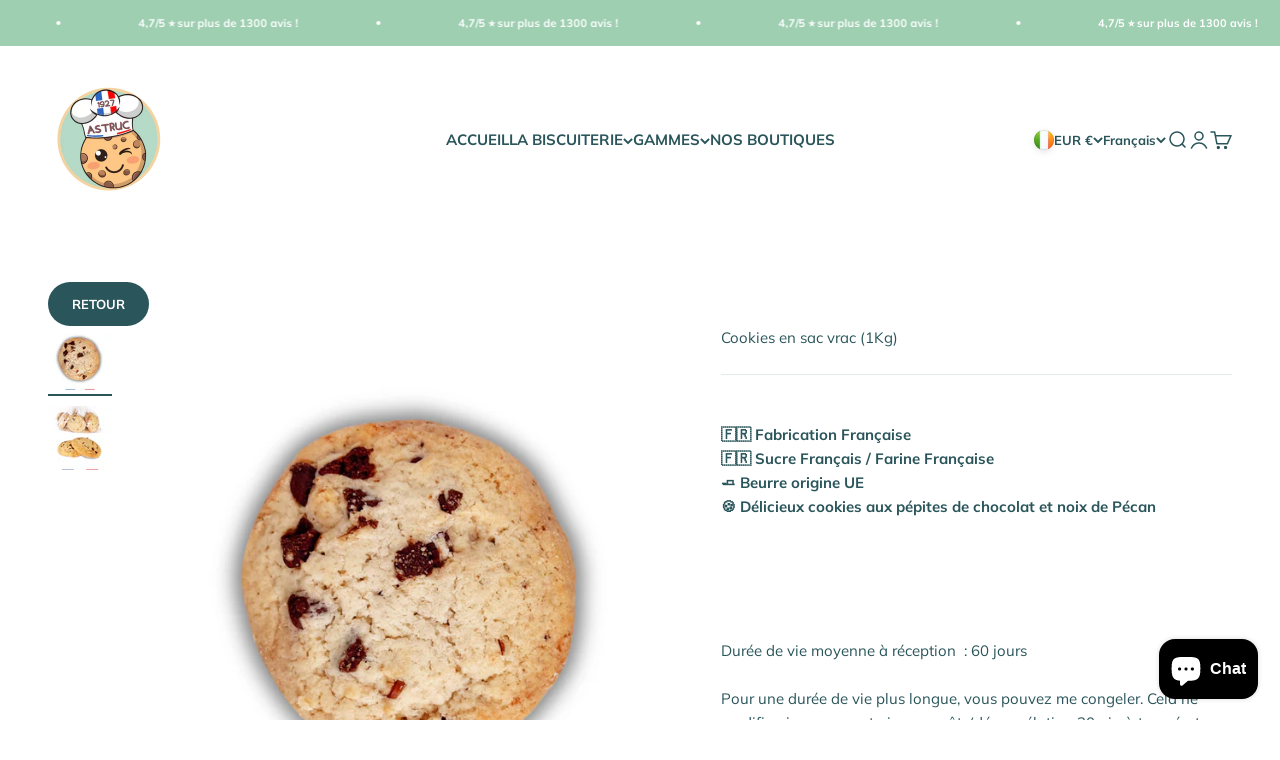

--- FILE ---
content_type: text/html; charset=utf-8
request_url: https://eboutique.astruc.fr/fr-ir/products/cookies-en-sac-vrac-1kg
body_size: 37860
content:
<!doctype html>

<html lang="fr" dir="ltr">
  <head>
    <meta charset="utf-8">
    <meta name="viewport" content="width=device-width, initial-scale=1.0, height=device-height, minimum-scale=1.0, maximum-scale=1.0">
    <meta name="theme-color" content="#ffffff">

    <title>Cookies en sac vrac (1Kg)</title><meta name="description" content="  🇫🇷 Fabrication Française 🇫🇷 Sucre Français / Farine Française 🧈 Beurre origine UE  🍪 Délicieux cookies aux pépites de chocolat et noix de Pécan     Durée de vie moyenne à réception  : 60 jours Pour une durée de vie plus longue, vous pouvez me congeler. Cela ne modifie ni mon aspect ni mon goût. (décongélation 30min à"><link rel="canonical" href="https://eboutique.astruc.fr/fr-ir/products/cookies-en-sac-vrac-1kg"><link rel="preconnect" href="https://cdn.shopify.com">
    <link rel="preconnect" href="https://fonts.shopifycdn.com" crossorigin>
    <link rel="dns-prefetch" href="https://productreviews.shopifycdn.com"><link rel="preload" href="//eboutique.astruc.fr/cdn/fonts/halant/halant_n4.7a3ca1dd5e401bca6e0e60419988fc6cfb4396fb.woff2" as="font" type="font/woff2" crossorigin><link rel="preload" href="//eboutique.astruc.fr/cdn/fonts/muli/muli_n4.e949947cfff05efcc994b2e2db40359a04fa9a92.woff2" as="font" type="font/woff2" crossorigin><meta property="og:type" content="product">
  <meta property="og:title" content="Cookies en sac vrac (1Kg)">
  <meta property="product:price:amount" content="15,00">
  <meta property="product:price:currency" content="EUR"><meta property="og:image" content="http://eboutique.astruc.fr/cdn/shop/files/EBCOK_93cd15cc-3b79-4593-a677-75a498119adf.png?v=1715348374&width=2048">
  <meta property="og:image:secure_url" content="https://eboutique.astruc.fr/cdn/shop/files/EBCOK_93cd15cc-3b79-4593-a677-75a498119adf.png?v=1715348374&width=2048">
  <meta property="og:image:width" content="2000">
  <meta property="og:image:height" content="2000"><meta property="og:description" content="  🇫🇷 Fabrication Française 🇫🇷 Sucre Français / Farine Française 🧈 Beurre origine UE  🍪 Délicieux cookies aux pépites de chocolat et noix de Pécan     Durée de vie moyenne à réception  : 60 jours Pour une durée de vie plus longue, vous pouvez me congeler. Cela ne modifie ni mon aspect ni mon goût. (décongélation 30min à"><meta property="og:url" content="https://eboutique.astruc.fr/fr-ir/products/cookies-en-sac-vrac-1kg">
<meta property="og:site_name" content="ASTRUC E-boutique"><meta name="twitter:card" content="summary"><meta name="twitter:title" content="Cookies en sac vrac (1Kg)">
  <meta name="twitter:description" content=" 
🇫🇷 Fabrication Française 
🇫🇷 Sucre Français / Farine Française 
🧈 Beurre origine UE 
🍪 Délicieux cookies aux pépites de chocolat et noix de Pécan
 
 
Durée de vie moyenne à réception  : 60 jours
Pour une durée de vie plus longue, vous pouvez me congeler. Cela ne modifie ni mon aspect ni mon goût. (décongélation 30min à température ambiante)
Poids net sac : 1000gr
"><meta name="twitter:image" content="https://eboutique.astruc.fr/cdn/shop/files/EBCOK_93cd15cc-3b79-4593-a677-75a498119adf.png?crop=center&height=1200&v=1715348374&width=1200">
  <meta name="twitter:image:alt" content=""><script async crossorigin fetchpriority="high" src="/cdn/shopifycloud/importmap-polyfill/es-modules-shim.2.4.0.js"></script>
<script type="application/ld+json">{"@context":"http:\/\/schema.org\/","@id":"\/fr-ir\/products\/cookies-en-sac-vrac-1kg#product","@type":"Product","brand":{"@type":"Brand","name":"ASTRUC E-boutique"},"category":"","description":" \n🇫🇷 Fabrication Française \n🇫🇷 Sucre Français \/ Farine Française \n🧈 Beurre origine UE \n🍪 Délicieux cookies aux pépites de chocolat et noix de Pécan\n \n \nDurée de vie moyenne à réception  : 60 jours\nPour une durée de vie plus longue, vous pouvez me congeler. Cela ne modifie ni mon aspect ni mon goût. (décongélation 30min à température ambiante)\nPoids net sac : 1000gr\n","gtin":"3286790115750","image":"https:\/\/eboutique.astruc.fr\/cdn\/shop\/files\/EBCOK_93cd15cc-3b79-4593-a677-75a498119adf.png?v=1715348374\u0026width=1920","name":"Cookies en sac vrac (1Kg)","offers":{"@id":"\/fr-ir\/products\/cookies-en-sac-vrac-1kg?variant=40044582993943#offer","@type":"Offer","availability":"http:\/\/schema.org\/InStock","price":"15.00","priceCurrency":"EUR","url":"https:\/\/eboutique.astruc.fr\/fr-ir\/products\/cookies-en-sac-vrac-1kg?variant=40044582993943"},"sku":"EBSAC","url":"https:\/\/eboutique.astruc.fr\/fr-ir\/products\/cookies-en-sac-vrac-1kg"}</script><script type="application/ld+json">
  {
    "@context": "https://schema.org",
    "@type": "BreadcrumbList",
    "itemListElement": [{
        "@type": "ListItem",
        "position": 1,
        "name": "Accueil",
        "item": "https://eboutique.astruc.fr"
      },{
            "@type": "ListItem",
            "position": 2,
            "name": "Cookies en sac vrac (1Kg)",
            "item": "https://eboutique.astruc.fr/fr-ir/products/cookies-en-sac-vrac-1kg"
          }]
  }
</script><style>/* Typography (heading) */
  @font-face {
  font-family: Halant;
  font-weight: 400;
  font-style: normal;
  font-display: fallback;
  src: url("//eboutique.astruc.fr/cdn/fonts/halant/halant_n4.7a3ca1dd5e401bca6e0e60419988fc6cfb4396fb.woff2") format("woff2"),
       url("//eboutique.astruc.fr/cdn/fonts/halant/halant_n4.38c179b4994871894f8956587b45f527a9326a7a.woff") format("woff");
}

/* Typography (body) */
  @font-face {
  font-family: Muli;
  font-weight: 400;
  font-style: normal;
  font-display: fallback;
  src: url("//eboutique.astruc.fr/cdn/fonts/muli/muli_n4.e949947cfff05efcc994b2e2db40359a04fa9a92.woff2") format("woff2"),
       url("//eboutique.astruc.fr/cdn/fonts/muli/muli_n4.35355e4a0c27c9bc94d9af3f9bcb586d8229277a.woff") format("woff");
}

@font-face {
  font-family: Muli;
  font-weight: 400;
  font-style: italic;
  font-display: fallback;
  src: url("//eboutique.astruc.fr/cdn/fonts/muli/muli_i4.c0a1ea800bab5884ab82e4eb25a6bd25121bd08c.woff2") format("woff2"),
       url("//eboutique.astruc.fr/cdn/fonts/muli/muli_i4.a6c39b1b31d876de7f99b3646461aa87120de6ed.woff") format("woff");
}

@font-face {
  font-family: Muli;
  font-weight: 700;
  font-style: normal;
  font-display: fallback;
  src: url("//eboutique.astruc.fr/cdn/fonts/muli/muli_n7.c8c44d0404947d89610714223e630c4cbe005587.woff2") format("woff2"),
       url("//eboutique.astruc.fr/cdn/fonts/muli/muli_n7.4cbcffea6175d46b4d67e9408244a5b38c2ac568.woff") format("woff");
}

@font-face {
  font-family: Muli;
  font-weight: 700;
  font-style: italic;
  font-display: fallback;
  src: url("//eboutique.astruc.fr/cdn/fonts/muli/muli_i7.34eedbf231efa20bd065d55f6f71485730632c7b.woff2") format("woff2"),
       url("//eboutique.astruc.fr/cdn/fonts/muli/muli_i7.2b4df846821493e68344d0b0212997d071bf38b7.woff") format("woff");
}

:root {
    /**
     * ---------------------------------------------------------------------
     * SPACING VARIABLES
     *
     * We are using a spacing inspired from frameworks like Tailwind CSS.
     * ---------------------------------------------------------------------
     */
    --spacing-0-5: 0.125rem; /* 2px */
    --spacing-1: 0.25rem; /* 4px */
    --spacing-1-5: 0.375rem; /* 6px */
    --spacing-2: 0.5rem; /* 8px */
    --spacing-2-5: 0.625rem; /* 10px */
    --spacing-3: 0.75rem; /* 12px */
    --spacing-3-5: 0.875rem; /* 14px */
    --spacing-4: 1rem; /* 16px */
    --spacing-4-5: 1.125rem; /* 18px */
    --spacing-5: 1.25rem; /* 20px */
    --spacing-5-5: 1.375rem; /* 22px */
    --spacing-6: 1.5rem; /* 24px */
    --spacing-6-5: 1.625rem; /* 26px */
    --spacing-7: 1.75rem; /* 28px */
    --spacing-7-5: 1.875rem; /* 30px */
    --spacing-8: 2rem; /* 32px */
    --spacing-8-5: 2.125rem; /* 34px */
    --spacing-9: 2.25rem; /* 36px */
    --spacing-9-5: 2.375rem; /* 38px */
    --spacing-10: 2.5rem; /* 40px */
    --spacing-11: 2.75rem; /* 44px */
    --spacing-12: 3rem; /* 48px */
    --spacing-14: 3.5rem; /* 56px */
    --spacing-16: 4rem; /* 64px */
    --spacing-18: 4.5rem; /* 72px */
    --spacing-20: 5rem; /* 80px */
    --spacing-24: 6rem; /* 96px */
    --spacing-28: 7rem; /* 112px */
    --spacing-32: 8rem; /* 128px */
    --spacing-36: 9rem; /* 144px */
    --spacing-40: 10rem; /* 160px */
    --spacing-44: 11rem; /* 176px */
    --spacing-48: 12rem; /* 192px */
    --spacing-52: 13rem; /* 208px */
    --spacing-56: 14rem; /* 224px */
    --spacing-60: 15rem; /* 240px */
    --spacing-64: 16rem; /* 256px */
    --spacing-72: 18rem; /* 288px */
    --spacing-80: 20rem; /* 320px */
    --spacing-96: 24rem; /* 384px */

    /* Container */
    --container-max-width: 1440px;
    --container-narrow-max-width: 1190px;
    --container-gutter: var(--spacing-5);
    --section-outer-spacing-block: var(--spacing-10);
    --section-inner-max-spacing-block: var(--spacing-9);
    --section-inner-spacing-inline: var(--container-gutter);
    --section-stack-spacing-block: var(--spacing-8);

    /* Grid gutter */
    --grid-gutter: var(--spacing-5);

    /* Product list settings */
    --product-list-row-gap: var(--spacing-8);
    --product-list-column-gap: var(--grid-gutter);

    /* Form settings */
    --input-gap: var(--spacing-2);
    --input-height: 2.625rem;
    --input-padding-inline: var(--spacing-4);

    /* Other sizes */
    --sticky-area-height: calc(var(--sticky-announcement-bar-enabled, 0) * var(--announcement-bar-height, 0px) + var(--sticky-header-enabled, 0) * var(--header-height, 0px));

    /* RTL support */
    --transform-logical-flip: 1;
    --transform-origin-start: left;
    --transform-origin-end: right;

    /**
     * ---------------------------------------------------------------------
     * TYPOGRAPHY
     * ---------------------------------------------------------------------
     */

    /* Font properties */
    --heading-font-family: Halant, serif;
    --heading-font-weight: 400;
    --heading-font-style: normal;
    --heading-text-transform: normal;
    --heading-letter-spacing: -0.01em;
    --text-font-family: Muli, sans-serif;
    --text-font-weight: 400;
    --text-font-style: normal;
    --text-letter-spacing: 0.0em;

    /* Font sizes */
    --text-h0: 3rem;
    --text-h1: 2.5rem;
    --text-h2: 2rem;
    --text-h3: 1.5rem;
    --text-h4: 1.375rem;
    --text-h5: 1.125rem;
    --text-h6: 1rem;
    --text-xs: 0.6875rem;
    --text-sm: 0.75rem;
    --text-base: 0.875rem;
    --text-lg: 1.125rem;

    /**
     * ---------------------------------------------------------------------
     * COLORS
     * ---------------------------------------------------------------------
     */

    /* Color settings */--accent: 42 85 90;
    --text-primary: 42 85 90;
    --background-primary: 255 255 255;
    --dialog-background: 255 255 255;
    --border-color: var(--text-color, var(--text-primary)) / 0.12;

    /* Button colors */
    --button-background-primary: 42 85 90;
    --button-text-primary: 255 255 255;
    --button-background-secondary: 159 207 177;
    --button-text-secondary: 255 255 255;

    /* Status colors */
    --success-background: 224 244 232;
    --success-text: 0 163 65;
    --warning-background: 255 246 233;
    --warning-text: 255 183 74;
    --error-background: 254 231 231;
    --error-text: 248 58 58;

    /* Product colors */
    --on-sale-text: 248 58 58;
    --on-sale-badge-background: 248 58 58;
    --on-sale-badge-text: 255 255 255;
    --sold-out-badge-background: 0 0 0;
    --sold-out-badge-text: 255 255 255;
    --primary-badge-background: 30 49 106;
    --primary-badge-text: 255 255 255;
    --star-color: 255 183 74;
    --product-card-background: 255 255 255;
    --product-card-text: 42 85 90;

    /* Header colors */
    --header-background: 255 255 255;
    --header-text: 42 85 90;

    /* Footer colors */
    --footer-background: 247 247 247;
    --footer-text: 42 85 90;

    /* Rounded variables (used for border radius) */
    --rounded-xs: 0.25rem;
    --rounded-sm: 0.3125rem;
    --rounded: 0.625rem;
    --rounded-lg: 1.25rem;
    --rounded-full: 9999px;

    --rounded-button: 3.75rem;
    --rounded-input: 0.5rem;

    /* Box shadow */
    --shadow-sm: 0 2px 8px rgb(var(--text-primary) / 0.0);
    --shadow: 0 5px 15px rgb(var(--text-primary) / 0.0);
    --shadow-md: 0 5px 30px rgb(var(--text-primary) / 0.0);
    --shadow-block: 0px 0px 50px rgb(var(--text-primary) / 0.0);

    /**
     * ---------------------------------------------------------------------
     * OTHER
     * ---------------------------------------------------------------------
     */

    --stagger-products-reveal-opacity: 0;
    --cursor-close-svg-url: url(//eboutique.astruc.fr/cdn/shop/t/23/assets/cursor-close.svg?v=147174565022153725511736411313);
    --cursor-zoom-in-svg-url: url(//eboutique.astruc.fr/cdn/shop/t/23/assets/cursor-zoom-in.svg?v=154953035094101115921736411313);
    --cursor-zoom-out-svg-url: url(//eboutique.astruc.fr/cdn/shop/t/23/assets/cursor-zoom-out.svg?v=16155520337305705181736411313);
    --checkmark-svg-url: url(//eboutique.astruc.fr/cdn/shop/t/23/assets/checkmark.svg?v=77552481021870063511736411313);
  }

  [dir="rtl"]:root {
    /* RTL support */
    --transform-logical-flip: -1;
    --transform-origin-start: right;
    --transform-origin-end: left;
  }

  @media screen and (min-width: 700px) {
    :root {
      /* Typography (font size) */
      --text-h0: 4rem;
      --text-h1: 3rem;
      --text-h2: 2.5rem;
      --text-h3: 2rem;
      --text-h4: 1.625rem;
      --text-h5: 1.25rem;
      --text-h6: 1.125rem;

      --text-xs: 0.6875rem;
      --text-sm: 0.8125rem;
      --text-base: 0.9375rem;
      --text-lg: 1.1875rem;

      /* Spacing */
      --container-gutter: 2rem;
      --section-outer-spacing-block: var(--spacing-14);
      --section-inner-max-spacing-block: var(--spacing-10);
      --section-inner-spacing-inline: var(--spacing-12);
      --section-stack-spacing-block: var(--spacing-12);

      /* Grid gutter */
      --grid-gutter: var(--spacing-6);

      /* Product list settings */
      --product-list-row-gap: var(--spacing-12);

      /* Form settings */
      --input-gap: 1rem;
      --input-height: 3.125rem;
      --input-padding-inline: var(--spacing-5);
    }
  }

  @media screen and (min-width: 1000px) {
    :root {
      /* Spacing settings */
      --container-gutter: var(--spacing-12);
      --section-outer-spacing-block: var(--spacing-16);
      --section-inner-max-spacing-block: var(--spacing-14);
      --section-inner-spacing-inline: var(--spacing-16);
      --section-stack-spacing-block: var(--spacing-12);
    }
  }

  @media screen and (min-width: 1150px) {
    :root {
      /* Spacing settings */
      --container-gutter: var(--spacing-12);
      --section-outer-spacing-block: var(--spacing-16);
      --section-inner-max-spacing-block: var(--spacing-14);
      --section-inner-spacing-inline: var(--spacing-16);
      --section-stack-spacing-block: var(--spacing-12);
    }
  }

  @media screen and (min-width: 1400px) {
    :root {
      /* Typography (font size) */
      --text-h0: 5rem;
      --text-h1: 3.75rem;
      --text-h2: 3rem;
      --text-h3: 2.25rem;
      --text-h4: 2rem;
      --text-h5: 1.5rem;
      --text-h6: 1.25rem;

      --section-outer-spacing-block: var(--spacing-20);
      --section-inner-max-spacing-block: var(--spacing-16);
      --section-inner-spacing-inline: var(--spacing-18);
    }
  }

  @media screen and (min-width: 1600px) {
    :root {
      --section-outer-spacing-block: var(--spacing-20);
      --section-inner-max-spacing-block: var(--spacing-18);
      --section-inner-spacing-inline: var(--spacing-20);
    }
  }

  /**
   * ---------------------------------------------------------------------
   * LIQUID DEPENDANT CSS
   *
   * Our main CSS is Liquid free, but some very specific features depend on
   * theme settings, so we have them here
   * ---------------------------------------------------------------------
   */@media screen and (pointer: fine) {
        /* The !important are for the Shopify Payment button to ensure we override the default from Shopify styles */
        .button:not([disabled]):not(.button--outline):hover, .btn:not([disabled]):hover, .shopify-payment-button__button--unbranded:not([disabled]):hover {
          background-color: transparent !important;
          color: rgb(var(--button-outline-color) / var(--button-background-opacity, 1)) !important;
          box-shadow: inset 0 0 0 2px currentColor !important;
        }

        .button--outline:not([disabled]):hover {
          background: rgb(var(--button-background));
          color: rgb(var(--button-text-color));
          box-shadow: inset 0 0 0 2px rgb(var(--button-background));
        }
      }</style><script>
  // This allows to expose several variables to the global scope, to be used in scripts
  window.themeVariables = {
    settings: {
      showPageTransition: null,
      staggerProductsApparition: true,
      reduceDrawerAnimation: false,
      reduceMenuAnimation: false,
      headingApparition: "split_rotation",
      pageType: "product",
      moneyFormat: "{{amount_with_comma_separator}} €",
      moneyWithCurrencyFormat: "{{amount_with_comma_separator}} €",
      currencyCodeEnabled: false,
      cartType: "popover",
      showDiscount: true,
      discountMode: "saving",
      pageBackground: "#ffffff",
      textColor: "#2a555a"
    },

    strings: {
      accessibilityClose: "Fermer",
      accessibilityNext: "Suivant",
      accessibilityPrevious: "Précédent",
      closeGallery: "Fermer la galerie",
      zoomGallery: "Zoomer sur l\u0026#39;image",
      errorGallery: "L\u0026#39;image ne peut pas etre chargée",
      searchNoResults: "Aucun résultat ne correspond à votre recherche.",
      addOrderNote: "Ajouter une note",
      editOrderNote: "Modifier la note",
      shippingEstimatorNoResults: "Nous ne livrons pas à votre adresse.",
      shippingEstimatorOneResult: "Il y a un résultat pour votre adresse :",
      shippingEstimatorMultipleResults: "Il y a plusieurs résultats pour votre adresse :",
      shippingEstimatorError: "Impossible d\u0026#39;estimer les frais de livraison :"
    },

    breakpoints: {
      'sm': 'screen and (min-width: 700px)',
      'md': 'screen and (min-width: 1000px)',
      'lg': 'screen and (min-width: 1150px)',
      'xl': 'screen and (min-width: 1400px)',

      'sm-max': 'screen and (max-width: 699px)',
      'md-max': 'screen and (max-width: 999px)',
      'lg-max': 'screen and (max-width: 1149px)',
      'xl-max': 'screen and (max-width: 1399px)'
    }
  };

  // For detecting native share
  document.documentElement.classList.add(`native-share--${navigator.share ? 'enabled' : 'disabled'}`);// We save the product ID in local storage to be eventually used for recently viewed section
    try {
      const recentlyViewedProducts = new Set(JSON.parse(localStorage.getItem('theme:recently-viewed-products') || '[]'));

      recentlyViewedProducts.delete(6727530807319); // Delete first to re-move the product
      recentlyViewedProducts.add(6727530807319);

      localStorage.setItem('theme:recently-viewed-products', JSON.stringify(Array.from(recentlyViewedProducts.values()).reverse()));
    } catch (e) {
      // Safari in private mode does not allow setting item, we silently fail
    }</script><script>
      if (!(HTMLScriptElement.supports && HTMLScriptElement.supports('importmap'))) {
        const importMapPolyfill = document.createElement('script');
        importMapPolyfill.async = true;
        importMapPolyfill.src = "//eboutique.astruc.fr/cdn/shop/t/23/assets/es-module-shims.min.js?v=140375185335194536761736411313";

        document.head.appendChild(importMapPolyfill);
      }
    </script>

    <script type="importmap">{
        "imports": {
          "vendor": "//eboutique.astruc.fr/cdn/shop/t/23/assets/vendor.min.js?v=87984156289740595151736411313",
          "theme": "//eboutique.astruc.fr/cdn/shop/t/23/assets/theme.js?v=46263768749489231761736411313",
          "photoswipe": "//eboutique.astruc.fr/cdn/shop/t/23/assets/photoswipe.min.js?v=13374349288281597431736411313"
        }
      }
    </script>

    <script type="module" src="//eboutique.astruc.fr/cdn/shop/t/23/assets/vendor.min.js?v=87984156289740595151736411313"></script>
    <script type="module" src="//eboutique.astruc.fr/cdn/shop/t/23/assets/theme.js?v=46263768749489231761736411313"></script>

    <script>window.performance && window.performance.mark && window.performance.mark('shopify.content_for_header.start');</script><meta id="shopify-digital-wallet" name="shopify-digital-wallet" content="/26718011415/digital_wallets/dialog">
<meta name="shopify-checkout-api-token" content="159b66a4046622fbb444e61a3665ad33">
<link rel="alternate" hreflang="x-default" href="https://eboutique.astruc.fr/products/cookies-en-sac-vrac-1kg">
<link rel="alternate" hreflang="fr" href="https://eboutique.astruc.fr/products/cookies-en-sac-vrac-1kg">
<link rel="alternate" hreflang="en" href="https://eboutique.astruc.fr/en/products/cookies-en-sac-vrac-1kg">
<link rel="alternate" hreflang="es" href="https://eboutique.astruc.fr/es/products/cookies-en-sac-vrac-1kg">
<link rel="alternate" hreflang="en-DE" href="https://eboutique.astruc.fr/en-eu/products/cookies-en-sac-vrac-1kg">
<link rel="alternate" hreflang="fr-DE" href="https://eboutique.astruc.fr/fr-eu/products/cookies-en-sac-vrac-1kg">
<link rel="alternate" hreflang="es-DE" href="https://eboutique.astruc.fr/es-eu/products/cookies-en-sac-vrac-1kg">
<link rel="alternate" hreflang="en-AT" href="https://eboutique.astruc.fr/en-au/products/cookies-en-sac-vrac-1kg">
<link rel="alternate" hreflang="fr-AT" href="https://eboutique.astruc.fr/fr-au/products/cookies-en-sac-vrac-1kg">
<link rel="alternate" hreflang="es-AT" href="https://eboutique.astruc.fr/es-au/products/cookies-en-sac-vrac-1kg">
<link rel="alternate" hreflang="fr-BE" href="https://eboutique.astruc.fr/fr-be/products/cookies-en-sac-vrac-1kg">
<link rel="alternate" hreflang="en-BE" href="https://eboutique.astruc.fr/en-be/products/cookies-en-sac-vrac-1kg">
<link rel="alternate" hreflang="es-BE" href="https://eboutique.astruc.fr/es-be/products/cookies-en-sac-vrac-1kg">
<link rel="alternate" hreflang="es-ES" href="https://eboutique.astruc.fr/es-es/products/cookies-en-sac-vrac-1kg">
<link rel="alternate" hreflang="fr-ES" href="https://eboutique.astruc.fr/fr-es/products/cookies-en-sac-vrac-1kg">
<link rel="alternate" hreflang="en-ES" href="https://eboutique.astruc.fr/en-es/products/cookies-en-sac-vrac-1kg">
<link rel="alternate" hreflang="en-GB" href="https://eboutique.astruc.fr/en-ex/products/cookies-en-sac-vrac-1kg">
<link rel="alternate" hreflang="fr-GB" href="https://eboutique.astruc.fr/fr-ex/products/cookies-en-sac-vrac-1kg">
<link rel="alternate" hreflang="en-IE" href="https://eboutique.astruc.fr/en-ir/products/cookies-en-sac-vrac-1kg">
<link rel="alternate" hreflang="fr-IE" href="https://eboutique.astruc.fr/fr-ir/products/cookies-en-sac-vrac-1kg">
<link rel="alternate" hreflang="es-IE" href="https://eboutique.astruc.fr/es-ir/products/cookies-en-sac-vrac-1kg">
<link rel="alternate" hreflang="en-IT" href="https://eboutique.astruc.fr/en-it/products/cookies-en-sac-vrac-1kg">
<link rel="alternate" hreflang="fr-IT" href="https://eboutique.astruc.fr/fr-it/products/cookies-en-sac-vrac-1kg">
<link rel="alternate" hreflang="es-IT" href="https://eboutique.astruc.fr/es-it/products/cookies-en-sac-vrac-1kg">
<link rel="alternate" hreflang="fr-LU" href="https://eboutique.astruc.fr/fr-lu/products/cookies-en-sac-vrac-1kg">
<link rel="alternate" hreflang="en-LU" href="https://eboutique.astruc.fr/en-lu/products/cookies-en-sac-vrac-1kg">
<link rel="alternate" hreflang="es-LU" href="https://eboutique.astruc.fr/es-lu/products/cookies-en-sac-vrac-1kg">
<link rel="alternate" hreflang="en-NL" href="https://eboutique.astruc.fr/en-pb/products/cookies-en-sac-vrac-1kg">
<link rel="alternate" hreflang="fr-NL" href="https://eboutique.astruc.fr/fr-pb/products/cookies-en-sac-vrac-1kg">
<link rel="alternate" hreflang="es-NL" href="https://eboutique.astruc.fr/es-pb/products/cookies-en-sac-vrac-1kg">
<link rel="alternate" hreflang="en-PT" href="https://eboutique.astruc.fr/en-po/products/cookies-en-sac-vrac-1kg">
<link rel="alternate" hreflang="fr-PT" href="https://eboutique.astruc.fr/fr-po/products/cookies-en-sac-vrac-1kg">
<link rel="alternate" hreflang="es-PT" href="https://eboutique.astruc.fr/es-po/products/cookies-en-sac-vrac-1kg">
<link rel="alternate" type="application/json+oembed" href="https://eboutique.astruc.fr/fr-ir/products/cookies-en-sac-vrac-1kg.oembed">
<script async="async" src="/checkouts/internal/preloads.js?locale=fr-IE"></script>
<link rel="preconnect" href="https://shop.app" crossorigin="anonymous">
<script async="async" src="https://shop.app/checkouts/internal/preloads.js?locale=fr-IE&shop_id=26718011415" crossorigin="anonymous"></script>
<script id="apple-pay-shop-capabilities" type="application/json">{"shopId":26718011415,"countryCode":"FR","currencyCode":"EUR","merchantCapabilities":["supports3DS"],"merchantId":"gid:\/\/shopify\/Shop\/26718011415","merchantName":"ASTRUC E-boutique","requiredBillingContactFields":["postalAddress","email"],"requiredShippingContactFields":["postalAddress","email"],"shippingType":"shipping","supportedNetworks":["visa","masterCard","amex","maestro"],"total":{"type":"pending","label":"ASTRUC E-boutique","amount":"1.00"},"shopifyPaymentsEnabled":true,"supportsSubscriptions":true}</script>
<script id="shopify-features" type="application/json">{"accessToken":"159b66a4046622fbb444e61a3665ad33","betas":["rich-media-storefront-analytics"],"domain":"eboutique.astruc.fr","predictiveSearch":true,"shopId":26718011415,"locale":"fr"}</script>
<script>var Shopify = Shopify || {};
Shopify.shop = "biscuiterieastrucshop.myshopify.com";
Shopify.locale = "fr";
Shopify.currency = {"active":"EUR","rate":"1.0"};
Shopify.country = "IE";
Shopify.theme = {"name":"Impact actuel pour modif","id":177663279449,"schema_name":"Impact","schema_version":"6.4.1","theme_store_id":1190,"role":"main"};
Shopify.theme.handle = "null";
Shopify.theme.style = {"id":null,"handle":null};
Shopify.cdnHost = "eboutique.astruc.fr/cdn";
Shopify.routes = Shopify.routes || {};
Shopify.routes.root = "/fr-ir/";</script>
<script type="module">!function(o){(o.Shopify=o.Shopify||{}).modules=!0}(window);</script>
<script>!function(o){function n(){var o=[];function n(){o.push(Array.prototype.slice.apply(arguments))}return n.q=o,n}var t=o.Shopify=o.Shopify||{};t.loadFeatures=n(),t.autoloadFeatures=n()}(window);</script>
<script>
  window.ShopifyPay = window.ShopifyPay || {};
  window.ShopifyPay.apiHost = "shop.app\/pay";
  window.ShopifyPay.redirectState = null;
</script>
<script id="shop-js-analytics" type="application/json">{"pageType":"product"}</script>
<script defer="defer" async type="module" src="//eboutique.astruc.fr/cdn/shopifycloud/shop-js/modules/v2/client.init-shop-cart-sync_CfnabTz1.fr.esm.js"></script>
<script defer="defer" async type="module" src="//eboutique.astruc.fr/cdn/shopifycloud/shop-js/modules/v2/chunk.common_1HJ87NEU.esm.js"></script>
<script defer="defer" async type="module" src="//eboutique.astruc.fr/cdn/shopifycloud/shop-js/modules/v2/chunk.modal_BHK_cQfO.esm.js"></script>
<script type="module">
  await import("//eboutique.astruc.fr/cdn/shopifycloud/shop-js/modules/v2/client.init-shop-cart-sync_CfnabTz1.fr.esm.js");
await import("//eboutique.astruc.fr/cdn/shopifycloud/shop-js/modules/v2/chunk.common_1HJ87NEU.esm.js");
await import("//eboutique.astruc.fr/cdn/shopifycloud/shop-js/modules/v2/chunk.modal_BHK_cQfO.esm.js");

  window.Shopify.SignInWithShop?.initShopCartSync?.({"fedCMEnabled":true,"windoidEnabled":true});

</script>
<script>
  window.Shopify = window.Shopify || {};
  if (!window.Shopify.featureAssets) window.Shopify.featureAssets = {};
  window.Shopify.featureAssets['shop-js'] = {"shop-cart-sync":["modules/v2/client.shop-cart-sync_CJ9J03TB.fr.esm.js","modules/v2/chunk.common_1HJ87NEU.esm.js","modules/v2/chunk.modal_BHK_cQfO.esm.js"],"init-fed-cm":["modules/v2/client.init-fed-cm_DrLuZvAY.fr.esm.js","modules/v2/chunk.common_1HJ87NEU.esm.js","modules/v2/chunk.modal_BHK_cQfO.esm.js"],"shop-toast-manager":["modules/v2/client.shop-toast-manager_Bou6hV8m.fr.esm.js","modules/v2/chunk.common_1HJ87NEU.esm.js","modules/v2/chunk.modal_BHK_cQfO.esm.js"],"init-shop-cart-sync":["modules/v2/client.init-shop-cart-sync_CfnabTz1.fr.esm.js","modules/v2/chunk.common_1HJ87NEU.esm.js","modules/v2/chunk.modal_BHK_cQfO.esm.js"],"shop-button":["modules/v2/client.shop-button_B0rdi3gj.fr.esm.js","modules/v2/chunk.common_1HJ87NEU.esm.js","modules/v2/chunk.modal_BHK_cQfO.esm.js"],"init-windoid":["modules/v2/client.init-windoid_DoIbpnLP.fr.esm.js","modules/v2/chunk.common_1HJ87NEU.esm.js","modules/v2/chunk.modal_BHK_cQfO.esm.js"],"shop-cash-offers":["modules/v2/client.shop-cash-offers_PjPz4eBO.fr.esm.js","modules/v2/chunk.common_1HJ87NEU.esm.js","modules/v2/chunk.modal_BHK_cQfO.esm.js"],"pay-button":["modules/v2/client.pay-button_BNubdV5Y.fr.esm.js","modules/v2/chunk.common_1HJ87NEU.esm.js","modules/v2/chunk.modal_BHK_cQfO.esm.js"],"init-customer-accounts":["modules/v2/client.init-customer-accounts_DjJKqY88.fr.esm.js","modules/v2/client.shop-login-button_CU7S3YVC.fr.esm.js","modules/v2/chunk.common_1HJ87NEU.esm.js","modules/v2/chunk.modal_BHK_cQfO.esm.js"],"avatar":["modules/v2/client.avatar_BTnouDA3.fr.esm.js"],"checkout-modal":["modules/v2/client.checkout-modal_DHIFh2jD.fr.esm.js","modules/v2/chunk.common_1HJ87NEU.esm.js","modules/v2/chunk.modal_BHK_cQfO.esm.js"],"init-shop-for-new-customer-accounts":["modules/v2/client.init-shop-for-new-customer-accounts_CChb7f5q.fr.esm.js","modules/v2/client.shop-login-button_CU7S3YVC.fr.esm.js","modules/v2/chunk.common_1HJ87NEU.esm.js","modules/v2/chunk.modal_BHK_cQfO.esm.js"],"init-customer-accounts-sign-up":["modules/v2/client.init-customer-accounts-sign-up_B2jRZs6O.fr.esm.js","modules/v2/client.shop-login-button_CU7S3YVC.fr.esm.js","modules/v2/chunk.common_1HJ87NEU.esm.js","modules/v2/chunk.modal_BHK_cQfO.esm.js"],"init-shop-email-lookup-coordinator":["modules/v2/client.init-shop-email-lookup-coordinator_DuS0AyCe.fr.esm.js","modules/v2/chunk.common_1HJ87NEU.esm.js","modules/v2/chunk.modal_BHK_cQfO.esm.js"],"shop-follow-button":["modules/v2/client.shop-follow-button_CCmvXPjD.fr.esm.js","modules/v2/chunk.common_1HJ87NEU.esm.js","modules/v2/chunk.modal_BHK_cQfO.esm.js"],"shop-login-button":["modules/v2/client.shop-login-button_CU7S3YVC.fr.esm.js","modules/v2/chunk.common_1HJ87NEU.esm.js","modules/v2/chunk.modal_BHK_cQfO.esm.js"],"shop-login":["modules/v2/client.shop-login_Dp4teCL2.fr.esm.js","modules/v2/chunk.common_1HJ87NEU.esm.js","modules/v2/chunk.modal_BHK_cQfO.esm.js"],"lead-capture":["modules/v2/client.lead-capture_dUd1iojI.fr.esm.js","modules/v2/chunk.common_1HJ87NEU.esm.js","modules/v2/chunk.modal_BHK_cQfO.esm.js"],"payment-terms":["modules/v2/client.payment-terms_Cl0kKGvx.fr.esm.js","modules/v2/chunk.common_1HJ87NEU.esm.js","modules/v2/chunk.modal_BHK_cQfO.esm.js"]};
</script>
<script>(function() {
  var isLoaded = false;
  function asyncLoad() {
    if (isLoaded) return;
    isLoaded = true;
    var urls = ["https:\/\/loox.io\/widget\/4kle1XL-yY\/loox.1594391963924.js?shop=biscuiterieastrucshop.myshopify.com"];
    for (var i = 0; i < urls.length; i++) {
      var s = document.createElement('script');
      s.type = 'text/javascript';
      s.async = true;
      s.src = urls[i];
      var x = document.getElementsByTagName('script')[0];
      x.parentNode.insertBefore(s, x);
    }
  };
  if(window.attachEvent) {
    window.attachEvent('onload', asyncLoad);
  } else {
    window.addEventListener('load', asyncLoad, false);
  }
})();</script>
<script id="__st">var __st={"a":26718011415,"offset":3600,"reqid":"0819291a-c2ca-477c-a2d2-cd13723c07a5-1769613941","pageurl":"eboutique.astruc.fr\/fr-ir\/products\/cookies-en-sac-vrac-1kg","u":"56ea52a10501","p":"product","rtyp":"product","rid":6727530807319};</script>
<script>window.ShopifyPaypalV4VisibilityTracking = true;</script>
<script id="captcha-bootstrap">!function(){'use strict';const t='contact',e='account',n='new_comment',o=[[t,t],['blogs',n],['comments',n],[t,'customer']],c=[[e,'customer_login'],[e,'guest_login'],[e,'recover_customer_password'],[e,'create_customer']],r=t=>t.map((([t,e])=>`form[action*='/${t}']:not([data-nocaptcha='true']) input[name='form_type'][value='${e}']`)).join(','),a=t=>()=>t?[...document.querySelectorAll(t)].map((t=>t.form)):[];function s(){const t=[...o],e=r(t);return a(e)}const i='password',u='form_key',d=['recaptcha-v3-token','g-recaptcha-response','h-captcha-response',i],f=()=>{try{return window.sessionStorage}catch{return}},m='__shopify_v',_=t=>t.elements[u];function p(t,e,n=!1){try{const o=window.sessionStorage,c=JSON.parse(o.getItem(e)),{data:r}=function(t){const{data:e,action:n}=t;return t[m]||n?{data:e,action:n}:{data:t,action:n}}(c);for(const[e,n]of Object.entries(r))t.elements[e]&&(t.elements[e].value=n);n&&o.removeItem(e)}catch(o){console.error('form repopulation failed',{error:o})}}const l='form_type',E='cptcha';function T(t){t.dataset[E]=!0}const w=window,h=w.document,L='Shopify',v='ce_forms',y='captcha';let A=!1;((t,e)=>{const n=(g='f06e6c50-85a8-45c8-87d0-21a2b65856fe',I='https://cdn.shopify.com/shopifycloud/storefront-forms-hcaptcha/ce_storefront_forms_captcha_hcaptcha.v1.5.2.iife.js',D={infoText:'Protégé par hCaptcha',privacyText:'Confidentialité',termsText:'Conditions'},(t,e,n)=>{const o=w[L][v],c=o.bindForm;if(c)return c(t,g,e,D).then(n);var r;o.q.push([[t,g,e,D],n]),r=I,A||(h.body.append(Object.assign(h.createElement('script'),{id:'captcha-provider',async:!0,src:r})),A=!0)});var g,I,D;w[L]=w[L]||{},w[L][v]=w[L][v]||{},w[L][v].q=[],w[L][y]=w[L][y]||{},w[L][y].protect=function(t,e){n(t,void 0,e),T(t)},Object.freeze(w[L][y]),function(t,e,n,w,h,L){const[v,y,A,g]=function(t,e,n){const i=e?o:[],u=t?c:[],d=[...i,...u],f=r(d),m=r(i),_=r(d.filter((([t,e])=>n.includes(e))));return[a(f),a(m),a(_),s()]}(w,h,L),I=t=>{const e=t.target;return e instanceof HTMLFormElement?e:e&&e.form},D=t=>v().includes(t);t.addEventListener('submit',(t=>{const e=I(t);if(!e)return;const n=D(e)&&!e.dataset.hcaptchaBound&&!e.dataset.recaptchaBound,o=_(e),c=g().includes(e)&&(!o||!o.value);(n||c)&&t.preventDefault(),c&&!n&&(function(t){try{if(!f())return;!function(t){const e=f();if(!e)return;const n=_(t);if(!n)return;const o=n.value;o&&e.removeItem(o)}(t);const e=Array.from(Array(32),(()=>Math.random().toString(36)[2])).join('');!function(t,e){_(t)||t.append(Object.assign(document.createElement('input'),{type:'hidden',name:u})),t.elements[u].value=e}(t,e),function(t,e){const n=f();if(!n)return;const o=[...t.querySelectorAll(`input[type='${i}']`)].map((({name:t})=>t)),c=[...d,...o],r={};for(const[a,s]of new FormData(t).entries())c.includes(a)||(r[a]=s);n.setItem(e,JSON.stringify({[m]:1,action:t.action,data:r}))}(t,e)}catch(e){console.error('failed to persist form',e)}}(e),e.submit())}));const S=(t,e)=>{t&&!t.dataset[E]&&(n(t,e.some((e=>e===t))),T(t))};for(const o of['focusin','change'])t.addEventListener(o,(t=>{const e=I(t);D(e)&&S(e,y())}));const B=e.get('form_key'),M=e.get(l),P=B&&M;t.addEventListener('DOMContentLoaded',(()=>{const t=y();if(P)for(const e of t)e.elements[l].value===M&&p(e,B);[...new Set([...A(),...v().filter((t=>'true'===t.dataset.shopifyCaptcha))])].forEach((e=>S(e,t)))}))}(h,new URLSearchParams(w.location.search),n,t,e,['guest_login'])})(!0,!0)}();</script>
<script integrity="sha256-4kQ18oKyAcykRKYeNunJcIwy7WH5gtpwJnB7kiuLZ1E=" data-source-attribution="shopify.loadfeatures" defer="defer" src="//eboutique.astruc.fr/cdn/shopifycloud/storefront/assets/storefront/load_feature-a0a9edcb.js" crossorigin="anonymous"></script>
<script crossorigin="anonymous" defer="defer" src="//eboutique.astruc.fr/cdn/shopifycloud/storefront/assets/shopify_pay/storefront-65b4c6d7.js?v=20250812"></script>
<script data-source-attribution="shopify.dynamic_checkout.dynamic.init">var Shopify=Shopify||{};Shopify.PaymentButton=Shopify.PaymentButton||{isStorefrontPortableWallets:!0,init:function(){window.Shopify.PaymentButton.init=function(){};var t=document.createElement("script");t.src="https://eboutique.astruc.fr/cdn/shopifycloud/portable-wallets/latest/portable-wallets.fr.js",t.type="module",document.head.appendChild(t)}};
</script>
<script data-source-attribution="shopify.dynamic_checkout.buyer_consent">
  function portableWalletsHideBuyerConsent(e){var t=document.getElementById("shopify-buyer-consent"),n=document.getElementById("shopify-subscription-policy-button");t&&n&&(t.classList.add("hidden"),t.setAttribute("aria-hidden","true"),n.removeEventListener("click",e))}function portableWalletsShowBuyerConsent(e){var t=document.getElementById("shopify-buyer-consent"),n=document.getElementById("shopify-subscription-policy-button");t&&n&&(t.classList.remove("hidden"),t.removeAttribute("aria-hidden"),n.addEventListener("click",e))}window.Shopify?.PaymentButton&&(window.Shopify.PaymentButton.hideBuyerConsent=portableWalletsHideBuyerConsent,window.Shopify.PaymentButton.showBuyerConsent=portableWalletsShowBuyerConsent);
</script>
<script data-source-attribution="shopify.dynamic_checkout.cart.bootstrap">document.addEventListener("DOMContentLoaded",(function(){function t(){return document.querySelector("shopify-accelerated-checkout-cart, shopify-accelerated-checkout")}if(t())Shopify.PaymentButton.init();else{new MutationObserver((function(e,n){t()&&(Shopify.PaymentButton.init(),n.disconnect())})).observe(document.body,{childList:!0,subtree:!0})}}));
</script>
<link id="shopify-accelerated-checkout-styles" rel="stylesheet" media="screen" href="https://eboutique.astruc.fr/cdn/shopifycloud/portable-wallets/latest/accelerated-checkout-backwards-compat.css" crossorigin="anonymous">
<style id="shopify-accelerated-checkout-cart">
        #shopify-buyer-consent {
  margin-top: 1em;
  display: inline-block;
  width: 100%;
}

#shopify-buyer-consent.hidden {
  display: none;
}

#shopify-subscription-policy-button {
  background: none;
  border: none;
  padding: 0;
  text-decoration: underline;
  font-size: inherit;
  cursor: pointer;
}

#shopify-subscription-policy-button::before {
  box-shadow: none;
}

      </style>

<script>window.performance && window.performance.mark && window.performance.mark('shopify.content_for_header.end');</script>
<link href="//eboutique.astruc.fr/cdn/shop/t/23/assets/theme.css?v=151159139448717063861736411313" rel="stylesheet" type="text/css" media="all" /><script src="https://cdn.shopify.com/extensions/ed39c03d-9f9f-474e-bf10-6bcd36b46de1/subscriptions-78/assets/app-embed-block.js" type="text/javascript" defer="defer"></script>
<link href="https://cdn.shopify.com/extensions/ed39c03d-9f9f-474e-bf10-6bcd36b46de1/subscriptions-78/assets/styles-embed.css" rel="stylesheet" type="text/css" media="all">
<script src="https://cdn.shopify.com/extensions/e8878072-2f6b-4e89-8082-94b04320908d/inbox-1254/assets/inbox-chat-loader.js" type="text/javascript" defer="defer"></script>
<script src="https://cdn.shopify.com/extensions/ddd2457a-821a-4bd3-987c-5d0890ffb0f6/ultimate-gdpr-eu-cookie-banner-19/assets/cookie-widget.js" type="text/javascript" defer="defer"></script>
<link href="https://monorail-edge.shopifysvc.com" rel="dns-prefetch">
<script>(function(){if ("sendBeacon" in navigator && "performance" in window) {try {var session_token_from_headers = performance.getEntriesByType('navigation')[0].serverTiming.find(x => x.name == '_s').description;} catch {var session_token_from_headers = undefined;}var session_cookie_matches = document.cookie.match(/_shopify_s=([^;]*)/);var session_token_from_cookie = session_cookie_matches && session_cookie_matches.length === 2 ? session_cookie_matches[1] : "";var session_token = session_token_from_headers || session_token_from_cookie || "";function handle_abandonment_event(e) {var entries = performance.getEntries().filter(function(entry) {return /monorail-edge.shopifysvc.com/.test(entry.name);});if (!window.abandonment_tracked && entries.length === 0) {window.abandonment_tracked = true;var currentMs = Date.now();var navigation_start = performance.timing.navigationStart;var payload = {shop_id: 26718011415,url: window.location.href,navigation_start,duration: currentMs - navigation_start,session_token,page_type: "product"};window.navigator.sendBeacon("https://monorail-edge.shopifysvc.com/v1/produce", JSON.stringify({schema_id: "online_store_buyer_site_abandonment/1.1",payload: payload,metadata: {event_created_at_ms: currentMs,event_sent_at_ms: currentMs}}));}}window.addEventListener('pagehide', handle_abandonment_event);}}());</script>
<script id="web-pixels-manager-setup">(function e(e,d,r,n,o){if(void 0===o&&(o={}),!Boolean(null===(a=null===(i=window.Shopify)||void 0===i?void 0:i.analytics)||void 0===a?void 0:a.replayQueue)){var i,a;window.Shopify=window.Shopify||{};var t=window.Shopify;t.analytics=t.analytics||{};var s=t.analytics;s.replayQueue=[],s.publish=function(e,d,r){return s.replayQueue.push([e,d,r]),!0};try{self.performance.mark("wpm:start")}catch(e){}var l=function(){var e={modern:/Edge?\/(1{2}[4-9]|1[2-9]\d|[2-9]\d{2}|\d{4,})\.\d+(\.\d+|)|Firefox\/(1{2}[4-9]|1[2-9]\d|[2-9]\d{2}|\d{4,})\.\d+(\.\d+|)|Chrom(ium|e)\/(9{2}|\d{3,})\.\d+(\.\d+|)|(Maci|X1{2}).+ Version\/(15\.\d+|(1[6-9]|[2-9]\d|\d{3,})\.\d+)([,.]\d+|)( \(\w+\)|)( Mobile\/\w+|) Safari\/|Chrome.+OPR\/(9{2}|\d{3,})\.\d+\.\d+|(CPU[ +]OS|iPhone[ +]OS|CPU[ +]iPhone|CPU IPhone OS|CPU iPad OS)[ +]+(15[._]\d+|(1[6-9]|[2-9]\d|\d{3,})[._]\d+)([._]\d+|)|Android:?[ /-](13[3-9]|1[4-9]\d|[2-9]\d{2}|\d{4,})(\.\d+|)(\.\d+|)|Android.+Firefox\/(13[5-9]|1[4-9]\d|[2-9]\d{2}|\d{4,})\.\d+(\.\d+|)|Android.+Chrom(ium|e)\/(13[3-9]|1[4-9]\d|[2-9]\d{2}|\d{4,})\.\d+(\.\d+|)|SamsungBrowser\/([2-9]\d|\d{3,})\.\d+/,legacy:/Edge?\/(1[6-9]|[2-9]\d|\d{3,})\.\d+(\.\d+|)|Firefox\/(5[4-9]|[6-9]\d|\d{3,})\.\d+(\.\d+|)|Chrom(ium|e)\/(5[1-9]|[6-9]\d|\d{3,})\.\d+(\.\d+|)([\d.]+$|.*Safari\/(?![\d.]+ Edge\/[\d.]+$))|(Maci|X1{2}).+ Version\/(10\.\d+|(1[1-9]|[2-9]\d|\d{3,})\.\d+)([,.]\d+|)( \(\w+\)|)( Mobile\/\w+|) Safari\/|Chrome.+OPR\/(3[89]|[4-9]\d|\d{3,})\.\d+\.\d+|(CPU[ +]OS|iPhone[ +]OS|CPU[ +]iPhone|CPU IPhone OS|CPU iPad OS)[ +]+(10[._]\d+|(1[1-9]|[2-9]\d|\d{3,})[._]\d+)([._]\d+|)|Android:?[ /-](13[3-9]|1[4-9]\d|[2-9]\d{2}|\d{4,})(\.\d+|)(\.\d+|)|Mobile Safari.+OPR\/([89]\d|\d{3,})\.\d+\.\d+|Android.+Firefox\/(13[5-9]|1[4-9]\d|[2-9]\d{2}|\d{4,})\.\d+(\.\d+|)|Android.+Chrom(ium|e)\/(13[3-9]|1[4-9]\d|[2-9]\d{2}|\d{4,})\.\d+(\.\d+|)|Android.+(UC? ?Browser|UCWEB|U3)[ /]?(15\.([5-9]|\d{2,})|(1[6-9]|[2-9]\d|\d{3,})\.\d+)\.\d+|SamsungBrowser\/(5\.\d+|([6-9]|\d{2,})\.\d+)|Android.+MQ{2}Browser\/(14(\.(9|\d{2,})|)|(1[5-9]|[2-9]\d|\d{3,})(\.\d+|))(\.\d+|)|K[Aa][Ii]OS\/(3\.\d+|([4-9]|\d{2,})\.\d+)(\.\d+|)/},d=e.modern,r=e.legacy,n=navigator.userAgent;return n.match(d)?"modern":n.match(r)?"legacy":"unknown"}(),u="modern"===l?"modern":"legacy",c=(null!=n?n:{modern:"",legacy:""})[u],f=function(e){return[e.baseUrl,"/wpm","/b",e.hashVersion,"modern"===e.buildTarget?"m":"l",".js"].join("")}({baseUrl:d,hashVersion:r,buildTarget:u}),m=function(e){var d=e.version,r=e.bundleTarget,n=e.surface,o=e.pageUrl,i=e.monorailEndpoint;return{emit:function(e){var a=e.status,t=e.errorMsg,s=(new Date).getTime(),l=JSON.stringify({metadata:{event_sent_at_ms:s},events:[{schema_id:"web_pixels_manager_load/3.1",payload:{version:d,bundle_target:r,page_url:o,status:a,surface:n,error_msg:t},metadata:{event_created_at_ms:s}}]});if(!i)return console&&console.warn&&console.warn("[Web Pixels Manager] No Monorail endpoint provided, skipping logging."),!1;try{return self.navigator.sendBeacon.bind(self.navigator)(i,l)}catch(e){}var u=new XMLHttpRequest;try{return u.open("POST",i,!0),u.setRequestHeader("Content-Type","text/plain"),u.send(l),!0}catch(e){return console&&console.warn&&console.warn("[Web Pixels Manager] Got an unhandled error while logging to Monorail."),!1}}}}({version:r,bundleTarget:l,surface:e.surface,pageUrl:self.location.href,monorailEndpoint:e.monorailEndpoint});try{o.browserTarget=l,function(e){var d=e.src,r=e.async,n=void 0===r||r,o=e.onload,i=e.onerror,a=e.sri,t=e.scriptDataAttributes,s=void 0===t?{}:t,l=document.createElement("script"),u=document.querySelector("head"),c=document.querySelector("body");if(l.async=n,l.src=d,a&&(l.integrity=a,l.crossOrigin="anonymous"),s)for(var f in s)if(Object.prototype.hasOwnProperty.call(s,f))try{l.dataset[f]=s[f]}catch(e){}if(o&&l.addEventListener("load",o),i&&l.addEventListener("error",i),u)u.appendChild(l);else{if(!c)throw new Error("Did not find a head or body element to append the script");c.appendChild(l)}}({src:f,async:!0,onload:function(){if(!function(){var e,d;return Boolean(null===(d=null===(e=window.Shopify)||void 0===e?void 0:e.analytics)||void 0===d?void 0:d.initialized)}()){var d=window.webPixelsManager.init(e)||void 0;if(d){var r=window.Shopify.analytics;r.replayQueue.forEach((function(e){var r=e[0],n=e[1],o=e[2];d.publishCustomEvent(r,n,o)})),r.replayQueue=[],r.publish=d.publishCustomEvent,r.visitor=d.visitor,r.initialized=!0}}},onerror:function(){return m.emit({status:"failed",errorMsg:"".concat(f," has failed to load")})},sri:function(e){var d=/^sha384-[A-Za-z0-9+/=]+$/;return"string"==typeof e&&d.test(e)}(c)?c:"",scriptDataAttributes:o}),m.emit({status:"loading"})}catch(e){m.emit({status:"failed",errorMsg:(null==e?void 0:e.message)||"Unknown error"})}}})({shopId: 26718011415,storefrontBaseUrl: "https://eboutique.astruc.fr",extensionsBaseUrl: "https://extensions.shopifycdn.com/cdn/shopifycloud/web-pixels-manager",monorailEndpoint: "https://monorail-edge.shopifysvc.com/unstable/produce_batch",surface: "storefront-renderer",enabledBetaFlags: ["2dca8a86"],webPixelsConfigList: [{"id":"shopify-app-pixel","configuration":"{}","eventPayloadVersion":"v1","runtimeContext":"STRICT","scriptVersion":"0450","apiClientId":"shopify-pixel","type":"APP","privacyPurposes":["ANALYTICS","MARKETING"]},{"id":"shopify-custom-pixel","eventPayloadVersion":"v1","runtimeContext":"LAX","scriptVersion":"0450","apiClientId":"shopify-pixel","type":"CUSTOM","privacyPurposes":["ANALYTICS","MARKETING"]}],isMerchantRequest: false,initData: {"shop":{"name":"ASTRUC E-boutique","paymentSettings":{"currencyCode":"EUR"},"myshopifyDomain":"biscuiterieastrucshop.myshopify.com","countryCode":"FR","storefrontUrl":"https:\/\/eboutique.astruc.fr\/fr-ir"},"customer":null,"cart":null,"checkout":null,"productVariants":[{"price":{"amount":15.0,"currencyCode":"EUR"},"product":{"title":"Cookies en sac vrac (1Kg)","vendor":"ASTRUC E-boutique","id":"6727530807319","untranslatedTitle":"Cookies en sac vrac (1Kg)","url":"\/fr-ir\/products\/cookies-en-sac-vrac-1kg","type":""},"id":"40044582993943","image":{"src":"\/\/eboutique.astruc.fr\/cdn\/shop\/files\/EBCOK_93cd15cc-3b79-4593-a677-75a498119adf.png?v=1715348374"},"sku":"EBSAC","title":"Default Title","untranslatedTitle":"Default Title"}],"purchasingCompany":null},},"https://eboutique.astruc.fr/cdn","fcfee988w5aeb613cpc8e4bc33m6693e112",{"modern":"","legacy":""},{"shopId":"26718011415","storefrontBaseUrl":"https:\/\/eboutique.astruc.fr","extensionBaseUrl":"https:\/\/extensions.shopifycdn.com\/cdn\/shopifycloud\/web-pixels-manager","surface":"storefront-renderer","enabledBetaFlags":"[\"2dca8a86\"]","isMerchantRequest":"false","hashVersion":"fcfee988w5aeb613cpc8e4bc33m6693e112","publish":"custom","events":"[[\"page_viewed\",{}],[\"product_viewed\",{\"productVariant\":{\"price\":{\"amount\":15.0,\"currencyCode\":\"EUR\"},\"product\":{\"title\":\"Cookies en sac vrac (1Kg)\",\"vendor\":\"ASTRUC E-boutique\",\"id\":\"6727530807319\",\"untranslatedTitle\":\"Cookies en sac vrac (1Kg)\",\"url\":\"\/fr-ir\/products\/cookies-en-sac-vrac-1kg\",\"type\":\"\"},\"id\":\"40044582993943\",\"image\":{\"src\":\"\/\/eboutique.astruc.fr\/cdn\/shop\/files\/EBCOK_93cd15cc-3b79-4593-a677-75a498119adf.png?v=1715348374\"},\"sku\":\"EBSAC\",\"title\":\"Default Title\",\"untranslatedTitle\":\"Default Title\"}}]]"});</script><script>
  window.ShopifyAnalytics = window.ShopifyAnalytics || {};
  window.ShopifyAnalytics.meta = window.ShopifyAnalytics.meta || {};
  window.ShopifyAnalytics.meta.currency = 'EUR';
  var meta = {"product":{"id":6727530807319,"gid":"gid:\/\/shopify\/Product\/6727530807319","vendor":"ASTRUC E-boutique","type":"","handle":"cookies-en-sac-vrac-1kg","variants":[{"id":40044582993943,"price":1500,"name":"Cookies en sac vrac (1Kg)","public_title":null,"sku":"EBSAC"}],"remote":false},"page":{"pageType":"product","resourceType":"product","resourceId":6727530807319,"requestId":"0819291a-c2ca-477c-a2d2-cd13723c07a5-1769613941"}};
  for (var attr in meta) {
    window.ShopifyAnalytics.meta[attr] = meta[attr];
  }
</script>
<script class="analytics">
  (function () {
    var customDocumentWrite = function(content) {
      var jquery = null;

      if (window.jQuery) {
        jquery = window.jQuery;
      } else if (window.Checkout && window.Checkout.$) {
        jquery = window.Checkout.$;
      }

      if (jquery) {
        jquery('body').append(content);
      }
    };

    var hasLoggedConversion = function(token) {
      if (token) {
        return document.cookie.indexOf('loggedConversion=' + token) !== -1;
      }
      return false;
    }

    var setCookieIfConversion = function(token) {
      if (token) {
        var twoMonthsFromNow = new Date(Date.now());
        twoMonthsFromNow.setMonth(twoMonthsFromNow.getMonth() + 2);

        document.cookie = 'loggedConversion=' + token + '; expires=' + twoMonthsFromNow;
      }
    }

    var trekkie = window.ShopifyAnalytics.lib = window.trekkie = window.trekkie || [];
    if (trekkie.integrations) {
      return;
    }
    trekkie.methods = [
      'identify',
      'page',
      'ready',
      'track',
      'trackForm',
      'trackLink'
    ];
    trekkie.factory = function(method) {
      return function() {
        var args = Array.prototype.slice.call(arguments);
        args.unshift(method);
        trekkie.push(args);
        return trekkie;
      };
    };
    for (var i = 0; i < trekkie.methods.length; i++) {
      var key = trekkie.methods[i];
      trekkie[key] = trekkie.factory(key);
    }
    trekkie.load = function(config) {
      trekkie.config = config || {};
      trekkie.config.initialDocumentCookie = document.cookie;
      var first = document.getElementsByTagName('script')[0];
      var script = document.createElement('script');
      script.type = 'text/javascript';
      script.onerror = function(e) {
        var scriptFallback = document.createElement('script');
        scriptFallback.type = 'text/javascript';
        scriptFallback.onerror = function(error) {
                var Monorail = {
      produce: function produce(monorailDomain, schemaId, payload) {
        var currentMs = new Date().getTime();
        var event = {
          schema_id: schemaId,
          payload: payload,
          metadata: {
            event_created_at_ms: currentMs,
            event_sent_at_ms: currentMs
          }
        };
        return Monorail.sendRequest("https://" + monorailDomain + "/v1/produce", JSON.stringify(event));
      },
      sendRequest: function sendRequest(endpointUrl, payload) {
        // Try the sendBeacon API
        if (window && window.navigator && typeof window.navigator.sendBeacon === 'function' && typeof window.Blob === 'function' && !Monorail.isIos12()) {
          var blobData = new window.Blob([payload], {
            type: 'text/plain'
          });

          if (window.navigator.sendBeacon(endpointUrl, blobData)) {
            return true;
          } // sendBeacon was not successful

        } // XHR beacon

        var xhr = new XMLHttpRequest();

        try {
          xhr.open('POST', endpointUrl);
          xhr.setRequestHeader('Content-Type', 'text/plain');
          xhr.send(payload);
        } catch (e) {
          console.log(e);
        }

        return false;
      },
      isIos12: function isIos12() {
        return window.navigator.userAgent.lastIndexOf('iPhone; CPU iPhone OS 12_') !== -1 || window.navigator.userAgent.lastIndexOf('iPad; CPU OS 12_') !== -1;
      }
    };
    Monorail.produce('monorail-edge.shopifysvc.com',
      'trekkie_storefront_load_errors/1.1',
      {shop_id: 26718011415,
      theme_id: 177663279449,
      app_name: "storefront",
      context_url: window.location.href,
      source_url: "//eboutique.astruc.fr/cdn/s/trekkie.storefront.a804e9514e4efded663580eddd6991fcc12b5451.min.js"});

        };
        scriptFallback.async = true;
        scriptFallback.src = '//eboutique.astruc.fr/cdn/s/trekkie.storefront.a804e9514e4efded663580eddd6991fcc12b5451.min.js';
        first.parentNode.insertBefore(scriptFallback, first);
      };
      script.async = true;
      script.src = '//eboutique.astruc.fr/cdn/s/trekkie.storefront.a804e9514e4efded663580eddd6991fcc12b5451.min.js';
      first.parentNode.insertBefore(script, first);
    };
    trekkie.load(
      {"Trekkie":{"appName":"storefront","development":false,"defaultAttributes":{"shopId":26718011415,"isMerchantRequest":null,"themeId":177663279449,"themeCityHash":"7326833967582871267","contentLanguage":"fr","currency":"EUR","eventMetadataId":"3367182f-7378-421a-8b45-1b9d5679bb71"},"isServerSideCookieWritingEnabled":true,"monorailRegion":"shop_domain","enabledBetaFlags":["65f19447","b5387b81"]},"Session Attribution":{},"S2S":{"facebookCapiEnabled":false,"source":"trekkie-storefront-renderer","apiClientId":580111}}
    );

    var loaded = false;
    trekkie.ready(function() {
      if (loaded) return;
      loaded = true;

      window.ShopifyAnalytics.lib = window.trekkie;

      var originalDocumentWrite = document.write;
      document.write = customDocumentWrite;
      try { window.ShopifyAnalytics.merchantGoogleAnalytics.call(this); } catch(error) {};
      document.write = originalDocumentWrite;

      window.ShopifyAnalytics.lib.page(null,{"pageType":"product","resourceType":"product","resourceId":6727530807319,"requestId":"0819291a-c2ca-477c-a2d2-cd13723c07a5-1769613941","shopifyEmitted":true});

      var match = window.location.pathname.match(/checkouts\/(.+)\/(thank_you|post_purchase)/)
      var token = match? match[1]: undefined;
      if (!hasLoggedConversion(token)) {
        setCookieIfConversion(token);
        window.ShopifyAnalytics.lib.track("Viewed Product",{"currency":"EUR","variantId":40044582993943,"productId":6727530807319,"productGid":"gid:\/\/shopify\/Product\/6727530807319","name":"Cookies en sac vrac (1Kg)","price":"15.00","sku":"EBSAC","brand":"ASTRUC E-boutique","variant":null,"category":"","nonInteraction":true,"remote":false},undefined,undefined,{"shopifyEmitted":true});
      window.ShopifyAnalytics.lib.track("monorail:\/\/trekkie_storefront_viewed_product\/1.1",{"currency":"EUR","variantId":40044582993943,"productId":6727530807319,"productGid":"gid:\/\/shopify\/Product\/6727530807319","name":"Cookies en sac vrac (1Kg)","price":"15.00","sku":"EBSAC","brand":"ASTRUC E-boutique","variant":null,"category":"","nonInteraction":true,"remote":false,"referer":"https:\/\/eboutique.astruc.fr\/fr-ir\/products\/cookies-en-sac-vrac-1kg"});
      }
    });


        var eventsListenerScript = document.createElement('script');
        eventsListenerScript.async = true;
        eventsListenerScript.src = "//eboutique.astruc.fr/cdn/shopifycloud/storefront/assets/shop_events_listener-3da45d37.js";
        document.getElementsByTagName('head')[0].appendChild(eventsListenerScript);

})();</script>
<script
  defer
  src="https://eboutique.astruc.fr/cdn/shopifycloud/perf-kit/shopify-perf-kit-3.1.0.min.js"
  data-application="storefront-renderer"
  data-shop-id="26718011415"
  data-render-region="gcp-us-east1"
  data-page-type="product"
  data-theme-instance-id="177663279449"
  data-theme-name="Impact"
  data-theme-version="6.4.1"
  data-monorail-region="shop_domain"
  data-resource-timing-sampling-rate="10"
  data-shs="true"
  data-shs-beacon="true"
  data-shs-export-with-fetch="true"
  data-shs-logs-sample-rate="1"
  data-shs-beacon-endpoint="https://eboutique.astruc.fr/api/collect"
></script>
</head>

  <body class="zoom-image--enabled"><!-- DRAWER -->
<template id="drawer-default-template">
  <style>
    [hidden] {
      display: none !important;
    }
  </style>

  <button part="outside-close-button" is="close-button" aria-label="Fermer"><svg role="presentation" stroke-width="2" focusable="false" width="24" height="24" class="icon icon-close" viewBox="0 0 24 24">
        <path d="M17.658 6.343 6.344 17.657M17.658 17.657 6.344 6.343" stroke="currentColor"></path>
      </svg></button>

  <div part="overlay"></div>

  <div part="content">
    <header part="header">
      <slot name="header"></slot>

      <button part="close-button" is="close-button" aria-label="Fermer"><svg role="presentation" stroke-width="2" focusable="false" width="24" height="24" class="icon icon-close" viewBox="0 0 24 24">
        <path d="M17.658 6.343 6.344 17.657M17.658 17.657 6.344 6.343" stroke="currentColor"></path>
      </svg></button>
    </header>

    <div part="body">
      <slot></slot>
    </div>

    <footer part="footer">
      <slot name="footer"></slot>
    </footer>
  </div>
</template>

<!-- POPOVER -->
<template id="popover-default-template">
  <button part="outside-close-button" is="close-button" aria-label="Fermer"><svg role="presentation" stroke-width="2" focusable="false" width="24" height="24" class="icon icon-close" viewBox="0 0 24 24">
        <path d="M17.658 6.343 6.344 17.657M17.658 17.657 6.344 6.343" stroke="currentColor"></path>
      </svg></button>

  <div part="overlay"></div>

  <div part="content">
    <header part="title">
      <slot name="title"></slot>
    </header>

    <div part="body">
      <slot></slot>
    </div>
  </div>
</template><a href="#main" class="skip-to-content sr-only">Passer au contenu</a><!-- BEGIN sections: header-group -->
<aside id="shopify-section-sections--24473225331033__announcement-bar" class="shopify-section shopify-section-group-header-group shopify-section--announcement-bar"><style>
    :root {
      --sticky-announcement-bar-enabled:0;
    }</style><height-observer variable="announcement-bar">
    <div class="announcement-bar bg-custom text-custom"style="--background: 159 207 177; --text-color: 255 255 255;"><marquee-text scrolling-speed="20" class="announcement-bar__scrolling-list"><span class="announcement-bar__item" ><p class="bold text-xs" >4,7/5 ⭐️ sur plus de 1300 avis !
</p>

              <span class="shape-circle shape--sm"></span></span><span class="announcement-bar__item" aria-hidden="true"><p class="bold text-xs" >4,7/5 ⭐️ sur plus de 1300 avis !
</p>

              <span class="shape-circle shape--sm"></span></span><span class="announcement-bar__item" aria-hidden="true"><p class="bold text-xs" >4,7/5 ⭐️ sur plus de 1300 avis !
</p>

              <span class="shape-circle shape--sm"></span></span><span class="announcement-bar__item" aria-hidden="true"><p class="bold text-xs" >4,7/5 ⭐️ sur plus de 1300 avis !
</p>

              <span class="shape-circle shape--sm"></span></span><span class="announcement-bar__item" aria-hidden="true"><p class="bold text-xs" >4,7/5 ⭐️ sur plus de 1300 avis !
</p>

              <span class="shape-circle shape--sm"></span></span><span class="announcement-bar__item" aria-hidden="true"><p class="bold text-xs" >4,7/5 ⭐️ sur plus de 1300 avis !
</p>

              <span class="shape-circle shape--sm"></span></span><span class="announcement-bar__item" aria-hidden="true"><p class="bold text-xs" >4,7/5 ⭐️ sur plus de 1300 avis !
</p>

              <span class="shape-circle shape--sm"></span></span><span class="announcement-bar__item" aria-hidden="true"><p class="bold text-xs" >4,7/5 ⭐️ sur plus de 1300 avis !
</p>

              <span class="shape-circle shape--sm"></span></span><span class="announcement-bar__item" aria-hidden="true"><p class="bold text-xs" >4,7/5 ⭐️ sur plus de 1300 avis !
</p>

              <span class="shape-circle shape--sm"></span></span><span class="announcement-bar__item" aria-hidden="true"><p class="bold text-xs" >4,7/5 ⭐️ sur plus de 1300 avis !
</p>

              <span class="shape-circle shape--sm"></span></span></marquee-text></div>
  </height-observer>

  <script>
    document.documentElement.style.setProperty('--announcement-bar-height', Math.round(document.getElementById('shopify-section-sections--24473225331033__announcement-bar').clientHeight) + 'px');
  </script></aside><header id="shopify-section-sections--24473225331033__header" class="shopify-section shopify-section-group-header-group shopify-section--header"><style>
  :root {
    --sticky-header-enabled:1;
  }

  #shopify-section-sections--24473225331033__header {
    --header-grid-template: "main-nav logo secondary-nav" / minmax(0, 1fr) auto minmax(0, 1fr);
    --header-padding-block: var(--spacing-4-5);
    --header-background-opacity: 1.0;
    --header-background-blur-radius: 0px;
    --header-transparent-text-color: 255 255 255;--header-logo-width: 100px;
      --header-logo-height: 100px;position: sticky;
    top: 0;
    z-index: 10;
  }.shopify-section--announcement-bar ~ #shopify-section-sections--24473225331033__header {
      top: calc(var(--sticky-announcement-bar-enabled, 0) * var(--announcement-bar-height, 0px));
    }@media screen and (min-width: 700px) {
    #shopify-section-sections--24473225331033__header {--header-logo-width: 120px;
        --header-logo-height: 120px;--header-padding-block: var(--spacing-8-5);
    }
  }@media screen and (min-width: 1150px) {#shopify-section-sections--24473225331033__header {
        --header-grid-template: "logo main-nav secondary-nav" / minmax(0, 1fr) fit-content(55%) minmax(0, 1fr);
      }
    }</style>

<height-observer variable="header">
  <store-header class="header"  sticky>
    <div class="header__wrapper"><div class="header__main-nav">
        <div class="header__icon-list">
          <button type="button" class="tap-area lg:hidden" aria-controls="header-sidebar-menu">
            <span class="sr-only">Menu</span><svg role="presentation" stroke-width="1.5" focusable="false" width="22" height="22" class="icon icon-hamburger" viewBox="0 0 22 22">
        <path d="M1 5h20M1 11h20M1 17h20" stroke="currentColor" stroke-linecap="round"></path>
      </svg></button>

          <a href="/fr-ir/search" class="tap-area sm:hidden" aria-controls="search-drawer">
            <span class="sr-only">Recherche</span><svg role="presentation" stroke-width="1.5" focusable="false" width="22" height="22" class="icon icon-search" viewBox="0 0 22 22">
        <circle cx="11" cy="10" r="7" fill="none" stroke="currentColor"></circle>
        <path d="m16 15 3 3" stroke="currentColor" stroke-linecap="round" stroke-linejoin="round"></path>
      </svg></a><nav class="header__link-list justify-center wrap" role="navigation">
              <ul class="contents" role="list">

                  <li><a href="/fr-ir" class="bold link-faded-reverse" >ACCUEIL</a></li>

                  <li><details class="relative" is="dropdown-disclosure" trigger="click">
                          <summary class="text-with-icon gap-2.5 bold link-faded-reverse" data-url="/fr-ir/pages/notre-histoire-1">LA BISCUITERIE<svg role="presentation" focusable="false" width="10" height="7" class="icon icon-chevron-bottom" viewBox="0 0 10 7">
        <path d="m1 1 4 4 4-4" fill="none" stroke="currentColor" stroke-width="2"></path>
      </svg></summary>

                          <div class="dropdown-menu dropdown-menu--restrictable">
                            <ul class="contents" role="list"><li><a href="/fr-ir/pages/notre-histoire-1" class="dropdown-menu__item group" >
                                      <span><span class="reversed-link">NOTRE HISTOIRE</span></span>
                                    </a></li><li><a href="/fr-ir/pages/notre-histoire" class="dropdown-menu__item group" >
                                      <span><span class="reversed-link">NOS VALEURS</span></span>
                                    </a></li><li><a href="/fr-ir/pages/faq" class="dropdown-menu__item group" >
                                      <span><span class="reversed-link">FAQ</span></span>
                                    </a></li></ul>
                          </div>
                        </details></li>

                  <li><details class="relative" is="dropdown-disclosure" trigger="click">
                          <summary class="text-with-icon gap-2.5 bold link-faded-reverse" data-url="/fr-ir">GAMMES<svg role="presentation" focusable="false" width="10" height="7" class="icon icon-chevron-bottom" viewBox="0 0 10 7">
        <path d="m1 1 4 4 4-4" fill="none" stroke="currentColor" stroke-width="2"></path>
      </svg></summary>

                          <div class="dropdown-menu dropdown-menu--restrictable">
                            <ul class="contents" role="list"><li><a href="/fr-ir/collections" class="dropdown-menu__item group" >
                                      <span><span class="reversed-link">PREMIUM</span></span>
                                    </a></li><li><a href="/fr-ir/collections/format-familial" class="dropdown-menu__item group" >
                                      <span><span class="reversed-link">FORMAT FAMILIAL</span></span>
                                    </a></li><li><a href="/fr-ir/collections/mignardises" class="dropdown-menu__item group" >
                                      <span><span class="reversed-link">SI PETIT ET SI BON</span></span>
                                    </a></li><li><a href="/fr-ir/collections/confiserie" class="dropdown-menu__item group" >
                                      <span><span class="reversed-link">CONFISERIES</span></span>
                                    </a></li><li><a href="/fr-ir/collections/divers" class="dropdown-menu__item group" >
                                      <span><span class="reversed-link">DIVERS</span></span>
                                    </a></li><li><a href="/fr-ir/pages/abonnements-box" class="dropdown-menu__item group" >
                                      <span><span class="reversed-link">ABONNEMENTS</span></span>
                                    </a></li></ul>
                          </div>
                        </details></li>

                  <li><a href="/fr-ir/pages/boutiques" class="bold link-faded-reverse" >NOS BOUTIQUES</a></li></ul>
            </nav></div>
      </div>
        <a href="/fr-ir" class="header__logo"><span class="sr-only">ASTRUC E-boutique</span><img src="//eboutique.astruc.fr/cdn/shop/files/photo_calendrier_2026_80030a0f-5b49-4cf8-86c8-1e5a6d48ed34.png?v=1767947166&amp;width=2400" alt="" srcset="//eboutique.astruc.fr/cdn/shop/files/photo_calendrier_2026_80030a0f-5b49-4cf8-86c8-1e5a6d48ed34.png?v=1767947166&amp;width=240 240w, //eboutique.astruc.fr/cdn/shop/files/photo_calendrier_2026_80030a0f-5b49-4cf8-86c8-1e5a6d48ed34.png?v=1767947166&amp;width=360 360w" width="2400" height="2400" sizes="120px" class="header__logo-image"></a>
      
<div class="header__secondary-nav"><ul class="header__icon-list"><li class="hidden md:block shrink-0"><link rel="stylesheet" href="//eboutique.astruc.fr/cdn/shop/t/23/assets/country-flags.css?v=101437143354498236121736433329" media="print" onload="this.media='all'; this.onload = null"><div class="relative">
      <button type="button" class="text-with-icon gap-2.5 group" aria-label="Changer de pays ou de devise" aria-controls="popover-localization-form-country-end-sections--24473225331033__header" aria-expanded="false">
        <div class="h-stack gap-2"><span class="country-flags country-flags--IE"></span><span class="bold text-sm">EUR €</span>
        </div><svg role="presentation" focusable="false" width="10" height="7" class="icon icon-chevron-bottom" viewBox="0 0 10 7">
        <path d="m1 1 4 4 4-4" fill="none" stroke="currentColor" stroke-width="2"></path>
      </svg></button>

      <x-popover id="popover-localization-form-country-end-sections--24473225331033__header" initial-focus="[aria-selected='true']" anchor-horizontal="end" anchor-vertical="end" class="popover">
        <p class="h5" slot="title">Pays</p><form method="post" action="/fr-ir/localization" id="localization-form-country-end-sections--24473225331033__header" accept-charset="UTF-8" class="shopify-localization-form" enctype="multipart/form-data"><input type="hidden" name="form_type" value="localization" /><input type="hidden" name="utf8" value="✓" /><input type="hidden" name="_method" value="put" /><input type="hidden" name="return_to" value="/fr-ir/products/cookies-en-sac-vrac-1kg" /><x-listbox class="popover-listbox popover-listbox--sm" role="listbox"><button type="submit" class="popover-listbox__option" name="country_code" role="option" value="DE" >
                <span class="country-flags country-flags--DE"></span>
                <span>Allemagne (EUR €)</span>
              </button><button type="submit" class="popover-listbox__option" name="country_code" role="option" value="AT" >
                <span class="country-flags country-flags--AT"></span>
                <span>Autriche (EUR €)</span>
              </button><button type="submit" class="popover-listbox__option" name="country_code" role="option" value="BE" >
                <span class="country-flags country-flags--BE"></span>
                <span>Belgique (EUR €)</span>
              </button><button type="submit" class="popover-listbox__option" name="country_code" role="option" value="ES" >
                <span class="country-flags country-flags--ES"></span>
                <span>Espagne (EUR €)</span>
              </button><button type="submit" class="popover-listbox__option" name="country_code" role="option" value="FR" >
                <span class="country-flags country-flags--FR"></span>
                <span>France (EUR €)</span>
              </button><button type="submit" class="popover-listbox__option" name="country_code" role="option" value="IE" aria-selected="true">
                <span class="country-flags country-flags--IE"></span>
                <span>Irlande (EUR €)</span>
              </button><button type="submit" class="popover-listbox__option" name="country_code" role="option" value="IT" >
                <span class="country-flags country-flags--IT"></span>
                <span>Italie (EUR €)</span>
              </button><button type="submit" class="popover-listbox__option" name="country_code" role="option" value="LU" >
                <span class="country-flags country-flags--LU"></span>
                <span>Luxembourg (EUR €)</span>
              </button><button type="submit" class="popover-listbox__option" name="country_code" role="option" value="NL" >
                <span class="country-flags country-flags--NL"></span>
                <span>Pays-Bas (EUR €)</span>
              </button><button type="submit" class="popover-listbox__option" name="country_code" role="option" value="PT" >
                <span class="country-flags country-flags--PT"></span>
                <span>Portugal (EUR €)</span>
              </button><button type="submit" class="popover-listbox__option" name="country_code" role="option" value="GB" >
                <span class="country-flags country-flags--GB"></span>
                <span>Royaume-Uni (EUR €)</span>
              </button><button type="submit" class="popover-listbox__option" name="country_code" role="option" value="SE" >
                <span class="country-flags country-flags--SE"></span>
                <span>Suède (EUR €)</span>
              </button></x-listbox></form></x-popover>
    </div></li><li class="hidden md:block shrink-0"><div class="relative">
      <button type="button" class="text-with-icon gap-2.5 group" aria-label="Changer de langue" aria-controls="popover-localization-form-locale-end-sections--24473225331033__header" aria-expanded="false">
        <span class="bold text-sm">Français</span><svg role="presentation" focusable="false" width="10" height="7" class="icon icon-chevron-bottom" viewBox="0 0 10 7">
        <path d="m1 1 4 4 4-4" fill="none" stroke="currentColor" stroke-width="2"></path>
      </svg></button>

      <x-popover id="popover-localization-form-locale-end-sections--24473225331033__header" initial-focus="[aria-selected='true']" anchor-horizontal="end" anchor-vertical="end" class="popover">
        <p class="h5" slot="title">Langue</p><form method="post" action="/fr-ir/localization" id="localization-form-locale-end-sections--24473225331033__header" accept-charset="UTF-8" class="shopify-localization-form" enctype="multipart/form-data"><input type="hidden" name="form_type" value="localization" /><input type="hidden" name="utf8" value="✓" /><input type="hidden" name="_method" value="put" /><input type="hidden" name="return_to" value="/fr-ir/products/cookies-en-sac-vrac-1kg" /><x-listbox class="popover-listbox popover-listbox--sm" role="listbox"><button type="submit" class="popover-listbox__option" name="locale_code" role="option" value="en" >English</button><button type="submit" class="popover-listbox__option" name="locale_code" role="option" value="fr" aria-selected="true">Français</button><button type="submit" class="popover-listbox__option" name="locale_code" role="option" value="es" >Español</button></x-listbox></form></x-popover>
    </div></li><li>
            <a href="/fr-ir/search" class="hidden tap-area sm:block" aria-controls="search-drawer">
              <span class="sr-only">Recherche</span><svg role="presentation" stroke-width="1.5" focusable="false" width="22" height="22" class="icon icon-search" viewBox="0 0 22 22">
        <circle cx="11" cy="10" r="7" fill="none" stroke="currentColor"></circle>
        <path d="m16 15 3 3" stroke="currentColor" stroke-linecap="round" stroke-linejoin="round"></path>
      </svg></a>
          </li><li>
              <a href="/fr-ir/account/login" class="hidden tap-area sm:block">
                <span class="sr-only">Connexion</span><svg role="presentation" stroke-width="1.5" focusable="false" width="22" height="22" class="icon icon-account" viewBox="0 0 22 22">
        <circle cx="11" cy="7" r="4" fill="none" stroke="currentColor"></circle>
        <path d="M3.5 19c1.421-2.974 4.247-5 7.5-5s6.079 2.026 7.5 5" fill="none" stroke="currentColor" stroke-linecap="round"></path>
      </svg></a>
            </li><li>
            <a href="/fr-ir/cart" data-no-instant class="relative block tap-area" aria-controls="cart-drawer">
              <span class="sr-only">Panier</span><svg role="presentation" stroke-width="1.5" focusable="false" width="22" height="22" class="icon icon-cart" viewBox="0 0 22 22">
            <path d="M9.182 18.454a.91.91 0 1 1-1.818 0 .91.91 0 0 1 1.818 0Zm7.272 0a.91.91 0 1 1-1.818 0 .91.91 0 0 1 1.819 0Z" fill="currentColor"></path>
            <path d="M5.336 6.636H21l-3.636 8.182H6.909L4.636 3H1m8.182 15.454a.91.91 0 1 1-1.818 0 .91.91 0 0 1 1.818 0Zm7.272 0a.91.91 0 1 1-1.818 0 .91.91 0 0 1 1.819 0Z" fill="none" stroke="currentColor" stroke-linecap="round" stroke-linejoin="round"></path>
          </svg><div class="header__cart-count">
                <cart-count class="count-bubble opacity-0">
                  <span class="sr-only">0 article</span>
                  <span aria-hidden="true">0</span>
                </cart-count>
              </div>
            </a>
          </li>
        </ul>
      </div>
    </div>
  </store-header>
</height-observer><navigation-drawer mobile-opening="bottom" open-from="left" id="header-sidebar-menu" class="navigation-drawer drawer lg:hidden" >
    <button is="close-button" aria-label="Fermer"class="sm-max:hidden"><svg role="presentation" stroke-width="2" focusable="false" width="19" height="19" class="icon icon-close" viewBox="0 0 24 24">
        <path d="M17.658 6.343 6.344 17.657M17.658 17.657 6.344 6.343" stroke="currentColor"></path>
      </svg></button><div class="panel-list__wrapper">
  <div class="panel">
    <div class="panel__wrapper" >
      <div class="panel__scroller v-stack gap-8"><ul class="v-stack gap-4">
<li class="h3 sm:h4"><a href="/fr-ir" class="group block w-full">
                  <span><span class="reversed-link">ACCUEIL</span></span>
                </a></li>
<li class="h3 sm:h4"><button class="text-with-icon w-full group justify-between" aria-expanded="false" data-panel="1-0">
                  <span>LA BISCUITERIE</span>
                  <span class="circle-chevron group-hover:colors group-expanded:colors"><svg role="presentation" focusable="false" width="5" height="8" class="icon icon-chevron-right-small reverse-icon" viewBox="0 0 5 8">
        <path d="m.75 7 3-3-3-3" fill="none" stroke="currentColor" stroke-width="1.5"></path>
      </svg></span>
                </button></li>
<li class="h3 sm:h4"><button class="text-with-icon w-full group justify-between" aria-expanded="false" data-panel="1-1">
                  <span>GAMMES</span>
                  <span class="circle-chevron group-hover:colors group-expanded:colors"><svg role="presentation" focusable="false" width="5" height="8" class="icon icon-chevron-right-small reverse-icon" viewBox="0 0 5 8">
        <path d="m.75 7 3-3-3-3" fill="none" stroke="currentColor" stroke-width="1.5"></path>
      </svg></span>
                </button></li>
<li class="h3 sm:h4"><a href="/fr-ir/pages/boutiques" class="group block w-full">
                  <span><span class="reversed-link">NOS BOUTIQUES</span></span>
                </a></li></ul></div><div class="panel-footer v-stack gap-5"><ul class="social-media " role="list"><li>
      <a href="https://www.facebook.com/BiscuiterieAstruc" class="tap-area" target="_blank" rel="noopener" aria-label="Nous suivre sur Facebook"><svg role="presentation" focusable="false" width="27" height="27" class="icon icon-facebook" viewBox="0 0 24 24">
        <path fill-rule="evenodd" clip-rule="evenodd" d="M10.183 21.85v-8.868H7.2V9.526h2.983V6.982a4.17 4.17 0 0 1 4.44-4.572 22.33 22.33 0 0 1 2.667.144v3.084h-1.83a1.44 1.44 0 0 0-1.713 1.68v2.208h3.423l-.447 3.456h-2.97v8.868h-3.57Z" fill="currentColor"/>
      </svg></a>
    </li><li>
      <a href="https://www.instagram.com/biscuiterie_astruc/" class="tap-area" target="_blank" rel="noopener" aria-label="Nous suivre sur Instagram"><svg role="presentation" focusable="false" width="27" height="27" class="icon icon-instagram" viewBox="0 0 24 24">
        <path fill-rule="evenodd" clip-rule="evenodd" d="M12 2.4c-2.607 0-2.934.011-3.958.058-1.022.046-1.72.209-2.33.446a4.705 4.705 0 0 0-1.7 1.107 4.706 4.706 0 0 0-1.108 1.7c-.237.611-.4 1.31-.446 2.331C2.41 9.066 2.4 9.392 2.4 12c0 2.607.011 2.934.058 3.958.046 1.022.209 1.72.446 2.33a4.706 4.706 0 0 0 1.107 1.7c.534.535 1.07.863 1.7 1.108.611.237 1.309.4 2.33.446 1.025.047 1.352.058 3.959.058s2.934-.011 3.958-.058c1.022-.046 1.72-.209 2.33-.446a4.706 4.706 0 0 0 1.7-1.107 4.706 4.706 0 0 0 1.108-1.7c.237-.611.4-1.31.446-2.33.047-1.025.058-1.352.058-3.959s-.011-2.934-.058-3.958c-.047-1.022-.209-1.72-.446-2.33a4.706 4.706 0 0 0-1.107-1.7 4.705 4.705 0 0 0-1.7-1.108c-.611-.237-1.31-.4-2.331-.446C14.934 2.41 14.608 2.4 12 2.4Zm0 1.73c2.563 0 2.867.01 3.88.056.935.042 1.443.199 1.782.33.448.174.768.382 1.104.718.336.336.544.656.718 1.104.131.338.287.847.33 1.783.046 1.012.056 1.316.056 3.879 0 2.563-.01 2.867-.056 3.88-.043.935-.199 1.444-.33 1.782a2.974 2.974 0 0 1-.719 1.104 2.974 2.974 0 0 1-1.103.718c-.339.131-.847.288-1.783.33-1.012.046-1.316.056-3.88.056-2.563 0-2.866-.01-3.878-.056-.936-.042-1.445-.199-1.783-.33a2.974 2.974 0 0 1-1.104-.718 2.974 2.974 0 0 1-.718-1.104c-.131-.338-.288-.847-.33-1.783-.047-1.012-.056-1.316-.056-3.879 0-2.563.01-2.867.056-3.88.042-.935.199-1.443.33-1.782.174-.448.382-.768.718-1.104a2.974 2.974 0 0 1 1.104-.718c.338-.131.847-.288 1.783-.33C9.133 4.14 9.437 4.13 12 4.13Zm0 11.07a3.2 3.2 0 1 1 0-6.4 3.2 3.2 0 0 1 0 6.4Zm0-8.13a4.93 4.93 0 1 0 0 9.86 4.93 4.93 0 0 0 0-9.86Zm6.276-.194a1.152 1.152 0 1 1-2.304 0 1.152 1.152 0 0 1 2.304 0Z" fill="currentColor"/>
      </svg></a>
    </li><li>
      <a href="https://www.tiktok.com/@biscuiterie.astruc" class="tap-area" target="_blank" rel="noopener" aria-label="Nous suivre sur TikTok"><svg role="presentation" focusable="false" width="27" height="27" class="icon icon-tiktok" viewBox="0 0 24 24">
        <path d="M20.027 10.168a5.125 5.125 0 0 1-4.76-2.294v7.893a5.833 5.833 0 1 1-5.834-5.834c.122 0 .241.011.361.019v2.874c-.12-.014-.237-.036-.36-.036a2.977 2.977 0 0 0 0 5.954c1.644 0 3.096-1.295 3.096-2.94L12.56 2.4h2.75a5.122 5.122 0 0 0 4.72 4.573v3.195" fill="currentColor"/>
      </svg></a>
    </li><li>
      <a href="https://www.linkedin.com/company/29366638/admin/dashboard/" class="tap-area" target="_blank" rel="noopener" aria-label="Nous suivre sur LinkedIn"><svg role="presentation" focusable="false" width="27" height="27" class="icon icon-linkedin" viewBox="0 0 24 24">
        <path fill-rule="evenodd" clip-rule="evenodd" d="M7.349 5.478a1.875 1.875 0 1 0-3.749 0 1.875 1.875 0 1 0 3.749 0ZM7.092 19.2H3.857V8.78h3.235V19.2ZM12.22 8.78H9.121V19.2h3.228v-5.154c0-1.36.257-2.676 1.94-2.676 1.658 0 1.68 1.554 1.68 2.763V19.2H19.2v-5.715c0-2.806-.605-4.963-3.877-4.963-1.573 0-2.629.863-3.06 1.683h-.044V8.78Z" fill="currentColor"/>
      </svg></a>
    </li></ul><div class="panel-footer__localization-wrapper h-stack gap-6 border-t md:hidden"><link rel="stylesheet" href="//eboutique.astruc.fr/cdn/shop/t/23/assets/country-flags.css?v=101437143354498236121736433329" media="print" onload="this.media='all'; this.onload = null"><div class="relative">
      <button type="button" class="text-with-icon gap-2.5 group" aria-label="Changer de pays ou de devise" aria-controls="popover-localization-form-country--sections--24473225331033__header" aria-expanded="false">
        <div class="h-stack gap-2"><span class="country-flags country-flags--IE"></span><span class="bold text-sm">EUR €</span>
        </div><svg role="presentation" focusable="false" width="10" height="7" class="icon icon-chevron-bottom" viewBox="0 0 10 7">
        <path d="m1 1 4 4 4-4" fill="none" stroke="currentColor" stroke-width="2"></path>
      </svg></button>

      <x-popover id="popover-localization-form-country--sections--24473225331033__header" initial-focus="[aria-selected='true']" anchor-horizontal="end" anchor-vertical="start" class="popover">
        <p class="h5" slot="title">Pays</p><form method="post" action="/fr-ir/localization" id="localization-form-country--sections--24473225331033__header" accept-charset="UTF-8" class="shopify-localization-form" enctype="multipart/form-data"><input type="hidden" name="form_type" value="localization" /><input type="hidden" name="utf8" value="✓" /><input type="hidden" name="_method" value="put" /><input type="hidden" name="return_to" value="/fr-ir/products/cookies-en-sac-vrac-1kg" /><x-listbox class="popover-listbox popover-listbox--sm" role="listbox"><button type="submit" class="popover-listbox__option" name="country_code" role="option" value="DE" >
                <span class="country-flags country-flags--DE"></span>
                <span>Allemagne (EUR €)</span>
              </button><button type="submit" class="popover-listbox__option" name="country_code" role="option" value="AT" >
                <span class="country-flags country-flags--AT"></span>
                <span>Autriche (EUR €)</span>
              </button><button type="submit" class="popover-listbox__option" name="country_code" role="option" value="BE" >
                <span class="country-flags country-flags--BE"></span>
                <span>Belgique (EUR €)</span>
              </button><button type="submit" class="popover-listbox__option" name="country_code" role="option" value="ES" >
                <span class="country-flags country-flags--ES"></span>
                <span>Espagne (EUR €)</span>
              </button><button type="submit" class="popover-listbox__option" name="country_code" role="option" value="FR" >
                <span class="country-flags country-flags--FR"></span>
                <span>France (EUR €)</span>
              </button><button type="submit" class="popover-listbox__option" name="country_code" role="option" value="IE" aria-selected="true">
                <span class="country-flags country-flags--IE"></span>
                <span>Irlande (EUR €)</span>
              </button><button type="submit" class="popover-listbox__option" name="country_code" role="option" value="IT" >
                <span class="country-flags country-flags--IT"></span>
                <span>Italie (EUR €)</span>
              </button><button type="submit" class="popover-listbox__option" name="country_code" role="option" value="LU" >
                <span class="country-flags country-flags--LU"></span>
                <span>Luxembourg (EUR €)</span>
              </button><button type="submit" class="popover-listbox__option" name="country_code" role="option" value="NL" >
                <span class="country-flags country-flags--NL"></span>
                <span>Pays-Bas (EUR €)</span>
              </button><button type="submit" class="popover-listbox__option" name="country_code" role="option" value="PT" >
                <span class="country-flags country-flags--PT"></span>
                <span>Portugal (EUR €)</span>
              </button><button type="submit" class="popover-listbox__option" name="country_code" role="option" value="GB" >
                <span class="country-flags country-flags--GB"></span>
                <span>Royaume-Uni (EUR €)</span>
              </button><button type="submit" class="popover-listbox__option" name="country_code" role="option" value="SE" >
                <span class="country-flags country-flags--SE"></span>
                <span>Suède (EUR €)</span>
              </button></x-listbox></form></x-popover>
    </div><div class="relative">
      <button type="button" class="text-with-icon gap-2.5 group" aria-label="Changer de langue" aria-controls="popover-localization-form-locale--sections--24473225331033__header" aria-expanded="false">
        <span class="bold text-sm">Français</span><svg role="presentation" focusable="false" width="10" height="7" class="icon icon-chevron-bottom" viewBox="0 0 10 7">
        <path d="m1 1 4 4 4-4" fill="none" stroke="currentColor" stroke-width="2"></path>
      </svg></button>

      <x-popover id="popover-localization-form-locale--sections--24473225331033__header" initial-focus="[aria-selected='true']" anchor-horizontal="end" anchor-vertical="start" class="popover">
        <p class="h5" slot="title">Langue</p><form method="post" action="/fr-ir/localization" id="localization-form-locale--sections--24473225331033__header" accept-charset="UTF-8" class="shopify-localization-form" enctype="multipart/form-data"><input type="hidden" name="form_type" value="localization" /><input type="hidden" name="utf8" value="✓" /><input type="hidden" name="_method" value="put" /><input type="hidden" name="return_to" value="/fr-ir/products/cookies-en-sac-vrac-1kg" /><x-listbox class="popover-listbox popover-listbox--sm" role="listbox"><button type="submit" class="popover-listbox__option" name="locale_code" role="option" value="en" >English</button><button type="submit" class="popover-listbox__option" name="locale_code" role="option" value="fr" aria-selected="true">Français</button><button type="submit" class="popover-listbox__option" name="locale_code" role="option" value="es" >Español</button></x-listbox></form></x-popover>
    </div><a href="/fr-ir/account" class="panel-footer__account-link bold text-sm">Compte</a></div></div></div>
  </div><div class="panel gap-8">
      <div class="panel__wrapper"  hidden>
                  <ul class="v-stack gap-4">
                    <li class="lg:hidden">
                      <button class="text-with-icon h6 text-subdued" data-panel="0"><svg role="presentation" focusable="false" width="7" height="10" class="icon icon-chevron-left reverse-icon" viewBox="0 0 7 10">
        <path d="M6 1 2 5l4 4" fill="none" stroke="currentColor" stroke-width="2"></path>
      </svg>LA BISCUITERIE
                      </button>
                    </li><li class="h3 sm:h4"><a class="group block w-full" href="/fr-ir/pages/notre-histoire-1"><span><span class="reversed-link">NOTRE HISTOIRE</span></span>
                            </a></li><li class="h3 sm:h4"><a class="group block w-full" href="/fr-ir/pages/notre-histoire"><span><span class="reversed-link">NOS VALEURS</span></span>
                            </a></li><li class="h3 sm:h4"><a class="group block w-full" href="/fr-ir/pages/faq"><span><span class="reversed-link">FAQ</span></span>
                            </a></li></ul></div><div class="panel__wrapper"  hidden>
                  <ul class="v-stack gap-4">
                    <li class="lg:hidden">
                      <button class="text-with-icon h6 text-subdued" data-panel="0"><svg role="presentation" focusable="false" width="7" height="10" class="icon icon-chevron-left reverse-icon" viewBox="0 0 7 10">
        <path d="M6 1 2 5l4 4" fill="none" stroke="currentColor" stroke-width="2"></path>
      </svg>GAMMES
                      </button>
                    </li><li class="h3 sm:h4"><a class="group block w-full" href="/fr-ir/collections"><span><span class="reversed-link">PREMIUM</span></span>
                            </a></li><li class="h3 sm:h4"><a class="group block w-full" href="/fr-ir/collections/format-familial"><span><span class="reversed-link">FORMAT FAMILIAL</span></span>
                            </a></li><li class="h3 sm:h4"><a class="group block w-full" href="/fr-ir/collections/mignardises"><span><span class="reversed-link">SI PETIT ET SI BON</span></span>
                            </a></li><li class="h3 sm:h4"><a class="group block w-full" href="/fr-ir/collections/confiserie"><span><span class="reversed-link">CONFISERIES</span></span>
                            </a></li><li class="h3 sm:h4"><a class="group block w-full" href="/fr-ir/collections/divers"><span><span class="reversed-link">DIVERS</span></span>
                            </a></li><li class="h3 sm:h4"><a class="group block w-full" href="/fr-ir/pages/abonnements-box"><span><span class="reversed-link">ABONNEMENTS</span></span>
                            </a></li></ul></div>
    </div></div></navigation-drawer><script>
  document.documentElement.style.setProperty('--header-height', Math.round(document.getElementById('shopify-section-sections--24473225331033__header').clientHeight) + 'px');
</script>

</header>
<!-- END sections: header-group --><!-- BEGIN sections: overlay-group -->
<div id="shopify-section-sections--24473226379609__newsletter-popup" class="shopify-section shopify-section-group-overlay-group shopify-section--popup"></div><div id="shopify-section-sections--24473226379609__cart-drawer" class="shopify-section shopify-section-group-overlay-group"><cart-drawer  class="cart-drawer drawer drawer--lg" id="cart-drawer"><button is="close-button" aria-label="Fermer"><svg role="presentation" stroke-width="2" focusable="false" width="24" height="24" class="icon icon-close" viewBox="0 0 24 24">
        <path d="M17.658 6.343 6.344 17.657M17.658 17.657 6.344 6.343" stroke="currentColor"></path>
      </svg></button>

    <div class="empty-state align-self-center">
      <div class="empty-state__icon-wrapper"><svg role="presentation" stroke-width="1" focusable="false" width="32" height="32" class="icon icon-cart" viewBox="0 0 22 22">
            <path d="M9.182 18.454a.91.91 0 1 1-1.818 0 .91.91 0 0 1 1.818 0Zm7.272 0a.91.91 0 1 1-1.818 0 .91.91 0 0 1 1.819 0Z" fill="currentColor"></path>
            <path d="M5.336 6.636H21l-3.636 8.182H6.909L4.636 3H1m8.182 15.454a.91.91 0 1 1-1.818 0 .91.91 0 0 1 1.818 0Zm7.272 0a.91.91 0 1 1-1.818 0 .91.91 0 0 1 1.819 0Z" fill="none" stroke="currentColor" stroke-linecap="round" stroke-linejoin="round"></path>
          </svg><span class="count-bubble count-bubble--lg">0</span>
      </div>

      <div class="prose">
        <p class="h5">Votre panier est vide</p>
<a class="button button--xl"
  
  
  
  
  
  href="/fr-ir/collections/all"
  
  
 >Explorer nos produits</a></div>
    </div></cart-drawer>


</div><div id="shopify-section-sections--24473226379609__search-drawer" class="shopify-section shopify-section-group-overlay-group"><search-drawer  class="search-drawer  drawer drawer--lg" id="search-drawer">
  <form action="/fr-ir/search" method="get" class="v-stack gap-5 sm:gap-8" role="search">
    <div class="search-input">
      <input type="search" name="q" placeholder="Recherche..." autocomplete="off" autocorrect="off" autocapitalize="off" spellcheck="false" aria-label="Recherche">
      <button type="reset" class="text-subdued">Effacer</button>
      <button type="button" is="close-button">
        <span class="sr-only">Fermer</span><svg role="presentation" stroke-width="2" focusable="false" width="24" height="24" class="icon icon-close" viewBox="0 0 24 24">
        <path d="M17.658 6.343 6.344 17.657M17.658 17.657 6.344 6.343" stroke="currentColor"></path>
      </svg></button>
    </div>

    <style>
      #shopify-section-sections--24473226379609__search-drawer {
        --predictive-search-column-count: 3;
      }
    </style>

    <input type="hidden" name="type" value="product">

    <predictive-search class="predictive-search" section-id="sections--24473226379609__search-drawer"><div slot="results"></div>

      <div slot="loading">
        <div class="v-stack gap-5 sm:gap-6 ">
          <div class="h-stack gap-4 sm:gap-5"><span class="skeleton skeleton--tab"></span><span class="skeleton skeleton--tab"></span><span class="skeleton skeleton--tab"></span></div>

          <div class="v-stack gap-4 sm:gap-6"><div class="h-stack align-center gap-5 sm:gap-6">
                <span class="skeleton skeleton--thumbnail"></span>

                <div class="v-stack gap-3 w-full">
                  <span class="skeleton skeleton--text" style="--skeleton-text-width: 20%"></span>
                  <span class="skeleton skeleton--text" style="--skeleton-text-width: 80%"></span>
                  <span class="skeleton skeleton--text" style="--skeleton-text-width: 40%"></span>
                </div>
              </div><div class="h-stack align-center gap-5 sm:gap-6">
                <span class="skeleton skeleton--thumbnail"></span>

                <div class="v-stack gap-3 w-full">
                  <span class="skeleton skeleton--text" style="--skeleton-text-width: 20%"></span>
                  <span class="skeleton skeleton--text" style="--skeleton-text-width: 80%"></span>
                  <span class="skeleton skeleton--text" style="--skeleton-text-width: 40%"></span>
                </div>
              </div><div class="h-stack align-center gap-5 sm:gap-6">
                <span class="skeleton skeleton--thumbnail"></span>

                <div class="v-stack gap-3 w-full">
                  <span class="skeleton skeleton--text" style="--skeleton-text-width: 20%"></span>
                  <span class="skeleton skeleton--text" style="--skeleton-text-width: 80%"></span>
                  <span class="skeleton skeleton--text" style="--skeleton-text-width: 40%"></span>
                </div>
              </div><div class="h-stack align-center gap-5 sm:gap-6">
                <span class="skeleton skeleton--thumbnail"></span>

                <div class="v-stack gap-3 w-full">
                  <span class="skeleton skeleton--text" style="--skeleton-text-width: 20%"></span>
                  <span class="skeleton skeleton--text" style="--skeleton-text-width: 80%"></span>
                  <span class="skeleton skeleton--text" style="--skeleton-text-width: 40%"></span>
                </div>
              </div></div>
        </div></div>
    </predictive-search>
  </form>
</search-drawer>

</div>
<!-- END sections: overlay-group --><cart-notification-drawer open-from="bottom" class="quick-buy-drawer drawer"></cart-notification-drawer><main role="main" id="main" class="anchor">
      <section id="shopify-section-template--24473229754713__main" class="shopify-section shopify-section--main-product"><style>
  #shopify-section-template--24473229754713__main {
    --section-background-hash: 0;
  }

  #shopify-section-template--24473229754713__main + * {
    --previous-section-background-hash: 0;
  }</style><style>
  #shopify-section-template--24473229754713__main {
    --product-grid: auto / minmax(0, 1fr);
    --product-gallery-media-list-grid: auto / auto-flow 100%;
    --product-gallery-media-list-gap: var(--spacing-0-5);
  }

  @media screen and (max-width: 999px) {
    #shopify-section-template--24473229754713__main {
      --section-spacing-block-start: 0px;
    }
  }

  @media screen and (min-width: 1000px) {
    #shopify-section-template--24473229754713__main {--product-grid: auto / minmax(0, 1.1fr) minmax(0, 0.9fr);
      --product-gallery-media-list-grid: auto / auto-flow 100%;
      --product-gallery-media-list-gap: calc(var(--grid-gutter) / 2);
    }}

  @media screen and (min-width: 1400px) {
    #shopify-section-template--24473229754713__main {
      --product-gallery-media-list-gap: var(--grid-gutter);
    }
  }
</style><div class="section section--tight  section-blends section-full">
  <product-rerender id="product-info-6727530807319-template--24473229754713__main" observe-form="product-form-6727530807319-template--24473229754713__main" allow-partial-rerender>

<div class="product-info__button">
 <a class="button button--l w-100" href="Javascript:history.go(-1)">RETOUR</a>
</div>
    
    <div class="product"><product-gallery form="product-form-6727530807319-template--24473229754713__main" filtered-indexes="[]"allow-zoom="3" class="product-gallery product-gallery--mobile-dots product-gallery--desktop-carousel product-gallery--desktop-thumbnails-left product-gallery--mobile-expanded"><div class="product-gallery__ar-wrapper">
    <div class="product-gallery__media-list-wrapper"><custom-cursor class="product-gallery__cursor" >
          <div class="circle-button circle-button--fill circle-button--lg"><svg role="presentation" focusable="false" width="7" height="10" class="icon icon-chevron-right" viewBox="0 0 7 10">
        <path d="m1 9 4-4-4-4" fill="none" stroke="currentColor" stroke-width="2"></path>
      </svg></div>
        </custom-cursor><media-carousel desktop-mode="carousel_thumbnails_left" adaptive-height initial-index="0"  id="product-gallery-6727530807319-template--24473229754713__main" class="product-gallery__media-list full-bleed scroll-area md:unbleed"><div class="product-gallery__media  snap-center" data-media-type="image" data-media-id="46611426804057" ><img src="//eboutique.astruc.fr/cdn/shop/files/EBCOK_93cd15cc-3b79-4593-a677-75a498119adf.png?v=1715348374&amp;width=2000" alt="Cookies en sac vrac (1Kg)" srcset="//eboutique.astruc.fr/cdn/shop/files/EBCOK_93cd15cc-3b79-4593-a677-75a498119adf.png?v=1715348374&amp;width=200 200w, //eboutique.astruc.fr/cdn/shop/files/EBCOK_93cd15cc-3b79-4593-a677-75a498119adf.png?v=1715348374&amp;width=300 300w, //eboutique.astruc.fr/cdn/shop/files/EBCOK_93cd15cc-3b79-4593-a677-75a498119adf.png?v=1715348374&amp;width=400 400w, //eboutique.astruc.fr/cdn/shop/files/EBCOK_93cd15cc-3b79-4593-a677-75a498119adf.png?v=1715348374&amp;width=500 500w, //eboutique.astruc.fr/cdn/shop/files/EBCOK_93cd15cc-3b79-4593-a677-75a498119adf.png?v=1715348374&amp;width=600 600w, //eboutique.astruc.fr/cdn/shop/files/EBCOK_93cd15cc-3b79-4593-a677-75a498119adf.png?v=1715348374&amp;width=700 700w, //eboutique.astruc.fr/cdn/shop/files/EBCOK_93cd15cc-3b79-4593-a677-75a498119adf.png?v=1715348374&amp;width=800 800w, //eboutique.astruc.fr/cdn/shop/files/EBCOK_93cd15cc-3b79-4593-a677-75a498119adf.png?v=1715348374&amp;width=1000 1000w, //eboutique.astruc.fr/cdn/shop/files/EBCOK_93cd15cc-3b79-4593-a677-75a498119adf.png?v=1715348374&amp;width=1200 1200w, //eboutique.astruc.fr/cdn/shop/files/EBCOK_93cd15cc-3b79-4593-a677-75a498119adf.png?v=1715348374&amp;width=1400 1400w, //eboutique.astruc.fr/cdn/shop/files/EBCOK_93cd15cc-3b79-4593-a677-75a498119adf.png?v=1715348374&amp;width=1600 1600w, //eboutique.astruc.fr/cdn/shop/files/EBCOK_93cd15cc-3b79-4593-a677-75a498119adf.png?v=1715348374&amp;width=1800 1800w, //eboutique.astruc.fr/cdn/shop/files/EBCOK_93cd15cc-3b79-4593-a677-75a498119adf.png?v=1715348374&amp;width=2000 2000w" width="2000" height="2000" loading="eager" fetchpriority="high" sizes="(max-width: 740px) calc(100vw - 40px), (max-width: 999px) calc(100vw - 64px), min(730px, 40vw)" class="rounded"></div><div class="product-gallery__media  snap-center" data-media-type="image" data-media-id="21227787026455" ><img src="//eboutique.astruc.fr/cdn/shop/products/cookiessac.png?v=1715348374&amp;width=3018" alt="Cookies en sac vrac (1Kg)" srcset="//eboutique.astruc.fr/cdn/shop/products/cookiessac.png?v=1715348374&amp;width=200 200w, //eboutique.astruc.fr/cdn/shop/products/cookiessac.png?v=1715348374&amp;width=300 300w, //eboutique.astruc.fr/cdn/shop/products/cookiessac.png?v=1715348374&amp;width=400 400w, //eboutique.astruc.fr/cdn/shop/products/cookiessac.png?v=1715348374&amp;width=500 500w, //eboutique.astruc.fr/cdn/shop/products/cookiessac.png?v=1715348374&amp;width=600 600w, //eboutique.astruc.fr/cdn/shop/products/cookiessac.png?v=1715348374&amp;width=700 700w, //eboutique.astruc.fr/cdn/shop/products/cookiessac.png?v=1715348374&amp;width=800 800w, //eboutique.astruc.fr/cdn/shop/products/cookiessac.png?v=1715348374&amp;width=1000 1000w, //eboutique.astruc.fr/cdn/shop/products/cookiessac.png?v=1715348374&amp;width=1200 1200w, //eboutique.astruc.fr/cdn/shop/products/cookiessac.png?v=1715348374&amp;width=1400 1400w, //eboutique.astruc.fr/cdn/shop/products/cookiessac.png?v=1715348374&amp;width=1600 1600w, //eboutique.astruc.fr/cdn/shop/products/cookiessac.png?v=1715348374&amp;width=1800 1800w, //eboutique.astruc.fr/cdn/shop/products/cookiessac.png?v=1715348374&amp;width=2000 2000w, //eboutique.astruc.fr/cdn/shop/products/cookiessac.png?v=1715348374&amp;width=2200 2200w, //eboutique.astruc.fr/cdn/shop/products/cookiessac.png?v=1715348374&amp;width=2400 2400w, //eboutique.astruc.fr/cdn/shop/products/cookiessac.png?v=1715348374&amp;width=2600 2600w, //eboutique.astruc.fr/cdn/shop/products/cookiessac.png?v=1715348374&amp;width=2800 2800w, //eboutique.astruc.fr/cdn/shop/products/cookiessac.png?v=1715348374&amp;width=3000 3000w" width="3018" height="3019" loading="lazy" fetchpriority="auto" sizes="(max-width: 740px) calc(100vw - 40px), (max-width: 999px) calc(100vw - 64px), min(730px, 40vw)" class="rounded"></div></media-carousel><div class="product-gallery__zoom ">
          <button type="button" is="product-zoom-button" class="circle-button circle-button--fill ring">
            <span class="sr-only">Zoomer sur l&#39;image</span><svg role="presentation" fill="none" stroke-width="2" focusable="false" width="15" height="15" class="icon icon-image-zoom" viewBox="0 0 15 15">
        <circle cx="7.067" cy="7.067" r="6.067" stroke="currentColor"></circle>
        <path d="M11.4 11.4 14 14" stroke="currentColor" stroke-linecap="round" stroke-linejoin="round"></path>
        <path d="M7 4v6M4 7h6" stroke="currentColor"></path>
      </svg></button>
        </div><page-dots class="page-dots page-dots--blurred md:hidden" aria-controls="product-gallery-6727530807319-template--24473229754713__main"><button type="button" class="tap-area"  aria-current="true">
          <span class="sr-only">Aller à l&#39;élément 1</span>
        </button><button type="button" class="tap-area"  aria-current="false">
          <span class="sr-only">Aller à l&#39;élément 2</span>
        </button></page-dots></div></div><scroll-shadow class="product-gallery__thumbnail-list-wrapper">
        <page-dots align-selected class="product-gallery__thumbnail-list scroll-area bleed md:unbleed" aria-controls="product-gallery-6727530807319-template--24473229754713__main"><button type="button" class="product-gallery__thumbnail"  aria-current="true" aria-label="Aller à l&amp;#39;élément 1"><img src="//eboutique.astruc.fr/cdn/shop/files/EBCOK_93cd15cc-3b79-4593-a677-75a498119adf.png?v=1715348374&amp;width=2000" alt="Cookies en sac vrac (1Kg)" srcset="//eboutique.astruc.fr/cdn/shop/files/EBCOK_93cd15cc-3b79-4593-a677-75a498119adf.png?v=1715348374&amp;width=56 56w, //eboutique.astruc.fr/cdn/shop/files/EBCOK_93cd15cc-3b79-4593-a677-75a498119adf.png?v=1715348374&amp;width=64 64w, //eboutique.astruc.fr/cdn/shop/files/EBCOK_93cd15cc-3b79-4593-a677-75a498119adf.png?v=1715348374&amp;width=112 112w, //eboutique.astruc.fr/cdn/shop/files/EBCOK_93cd15cc-3b79-4593-a677-75a498119adf.png?v=1715348374&amp;width=128 128w, //eboutique.astruc.fr/cdn/shop/files/EBCOK_93cd15cc-3b79-4593-a677-75a498119adf.png?v=1715348374&amp;width=168 168w, //eboutique.astruc.fr/cdn/shop/files/EBCOK_93cd15cc-3b79-4593-a677-75a498119adf.png?v=1715348374&amp;width=192 192w" width="2000" height="2000" loading="lazy" sizes="(max-width: 699px) 56px, 64px" class="object-contain rounded-sm">
            </button><button type="button" class="product-gallery__thumbnail"  aria-current="false" aria-label="Aller à l&amp;#39;élément 2"><img src="//eboutique.astruc.fr/cdn/shop/products/cookiessac.png?v=1715348374&amp;width=3018" alt="Cookies en sac vrac (1Kg)" srcset="//eboutique.astruc.fr/cdn/shop/products/cookiessac.png?v=1715348374&amp;width=56 56w, //eboutique.astruc.fr/cdn/shop/products/cookiessac.png?v=1715348374&amp;width=64 64w, //eboutique.astruc.fr/cdn/shop/products/cookiessac.png?v=1715348374&amp;width=112 112w, //eboutique.astruc.fr/cdn/shop/products/cookiessac.png?v=1715348374&amp;width=128 128w, //eboutique.astruc.fr/cdn/shop/products/cookiessac.png?v=1715348374&amp;width=168 168w, //eboutique.astruc.fr/cdn/shop/products/cookiessac.png?v=1715348374&amp;width=192 192w" width="3018" height="3019" loading="lazy" sizes="(max-width: 699px) 56px, 64px" class="object-contain rounded-sm">
            </button></page-dots>
      </scroll-shadow></product-gallery><safe-sticky class="product-info"><div class="product-info__block-item" data-block-id="title" data-block-type="title" ><h1 class="product-info__title h2">Cookies en sac vrac (1Kg)</h1></div><div class="product-info__block-item" data-block-id="AUDFFeVJwb09ob1RxQ__loox_reviews_loox_rating_LaGb4R-1" data-block-type="@app" ><div id="shopify-block-AUDFFeVJwb09ob1RxQ__loox_reviews_loox_rating_LaGb4R" class="shopify-block shopify-app-block">

  <a  href="#looxReviews" >
    <div class="loox-rating loox-widget"
       data-content-size="16" 
      
      
      
      

      

      data-loox-block-id="AUDFFeVJwb09ob1RxQ__loox_reviews_loox_rating_LaGb4R"
      
      

       
       data-color-text="" 

       
       data-color-star="" 

      
          data-id="6727530807319"
          data-rating="4.4"
          data-raters="37"
      
      data-testid="loox-rating-widget"
    ></div>
  </a>



</div></div><div class="product-info__block-item" data-block-id="badges" data-block-type="badges" ></div><div class="product-info__block-item" data-block-id="payment_terms" data-block-type="payment-terms" ><payment-terms class="product-info__payment-terms"><form method="post" action="/fr-ir/cart/add" id="product-form-6727530807319-template--24473229754713__main-product-installment-form" accept-charset="UTF-8" class="shopify-product-form" enctype="multipart/form-data"><input type="hidden" name="form_type" value="product" /><input type="hidden" name="utf8" value="✓" /><input type="hidden" name="id" value="40044582993943"><input type="hidden" name="product-id" value="6727530807319" /><input type="hidden" name="section-id" value="template--24473229754713__main" /></form></payment-terms></div><div class="product-info__block-item" data-block-id="separator" data-block-type="separator" ><hr class="product-info__separator"></div><div class="product-info__block-item" data-block-id="description" data-block-type="description" ><div class="product-info__description">
                <div class="prose"><p> </p>
<h5><strong>🇫🇷 Fabrication Française </strong></h5>
<h5><strong>🇫🇷 Sucre Français / Farine Française </strong></h5>
<h5><strong>🧈 Beurre origine UE </strong></h5>
<h5><strong>🍪 Délicieux cookies aux pépites de chocolat et noix de Pécan</strong></h5>
<p> </p>
<p> </p>
<p><span>Durée de vie moyenne à réception  : 60 jours</span></p>
<p><span><meta charset="utf-8">Pour une durée de vie plus longue, vous pouvez me congeler. Cela ne modifie ni mon aspect ni mon goût. (décongélation 30min à température ambiante)</span></p>
<p>Poids net sac : 1000gr</p>
<style><!--
.Cookies
{
display:block!important;
}
--></style></div>
              </div></div><div class="product-info__block-item" data-block-id="variant_picker" data-block-type="variant-picker" ><div class="product-info__variant-picker"></div></div><div class="product-info__block-item" data-block-id="price" data-block-type="price" ><div class="product-info__price">
              <div class="rating-with-text"><price-list class="price-list price-list--lg "><sale-price class="text-lg">
      <span class="sr-only">Prix de vente</span>15,00 €</sale-price><unit-price class="text-subdued">(15,00 €/kg)
      </unit-price></price-list></div></div></div><div class="product-info__block-item" data-block-id="quantity_selector" data-block-type="quantity-selector" ><div class="product-info__quantity-selector">
              <div class="form-control">
                <label for="product-form-6727530807319-template--24473229754713__main-quantity" class="block-label text-subdued">Quantité:</label>

                <quantity-selector class="quantity-selector">
                  <button type="button" class="quantity-selector__button" aria-label="Diminuer la quantité"><svg role="presentation" focusable="false" width="10" height="2" class="icon icon-minus" viewBox="0 0 10 2">
        <path d="M0 0H10V2H0V0Z" fill="currentColor"></path>
      </svg></button>
                  <input id="product-form-6727530807319-template--24473229754713__main-quantity" type="number" is="quantity-input" inputmode="numeric" class="quantity-selector__input" name="quantity" form="product-form-6727530807319-template--24473229754713__main" value="1" step="1" min="1"  autocomplete="off">
                  <button type="button" class="quantity-selector__button" aria-label="Augmenter la quantité"><svg role="presentation" focusable="false" stroke-width="2" width="10" height="10" class="icon icon-plus" viewBox="0 0 12 12">
        <path d="M6 0V12" fill="none" stroke="currentColor"></path>
        <path d="M0 6L12 6" fill="none" stroke="currentColor"></path>
      </svg></button>
                </quantity-selector>
              </div></div></div><div class="product-info__block-item" data-block-id="buy_buttons" data-block-type="buy-buttons" ><div class="product-info__buy-buttons"><form method="post" action="/fr-ir/cart/add" id="product-form-6727530807319-template--24473229754713__main" accept-charset="UTF-8" class="shopify-product-form" enctype="multipart/form-data" is="product-form"><input type="hidden" name="form_type" value="product" /><input type="hidden" name="utf8" value="✓" /><input type="hidden" disabled name="id" value="40044582993943"><div class="v-stack gap-4"><buy-buttons class="buy-buttons " template="" form="product-form-6727530807319-template--24473229754713__main">
<button type="submit" class="button button--xl"
  
  
  
  
  
  
  
  is="custom-button"
 >Ajouter au panier</button></buy-buttons>
  </div><input type="hidden" name="product-id" value="6727530807319" /><input type="hidden" name="section-id" value="template--24473229754713__main" /></form></div></div><div class="product-info__block-item" data-block-id="liquid_DJ9f43" data-block-type="liquid" ><div class="product-info__liquid">
              <button type="button" onclick="toggleVisibility()">Voir les détails</button>
<div id="textParagraph" style="display: none;"><BR>

<p class="Cakebigarreaux" style="display:none;text-align: justify; text-justify: inter-word;">
  <strong>farine de BLE*, fruits confits* 21% (bigarreaux, sirop de glucose-fructose, concentré de fruit et de légume (carotte et aronia), correcteur d'acidité: acide citrique)), eau, raisins** 10% (huile de graines de coton), BEURRE concentré 10%, sucre*, sirop de sucre inverti, OEUFS frais plein air* 1%, poudre à lever : diphosphates et carbonates de sodium, sucre vanillé (sucre, arôme naturel de vanille), sel, arômes. Peut contenir des traces de fruits à coque* Origine FRANCE     **Origine non UE
  </strong><br>Valeurs nutritionnelles moyennes pour 100g : énergie : 1584kJ / 376kcal, matières grasses : 12g dont acides gras saturés : 7,7g, glucides : 64g dont sucres : 38g, protéines : 3,2g, sel : 0,53g.
  <br><br>*Ce nombre est indicatif car le poids unitaire peut varier</p>
<p class="Cakeframboise" style="display:none;text-align: justify; text-justify: inter-word;">
  <strong>Farine française de BLE, pépites de framboise 23% (saccharose, jus concentré de framboise, pulpe de citron, gélifiant : pectine, arôme naturel, concentré de carotte noire), BEURRE concentré 10% transformé en Normandie, sucre français, sirop de sucre inverti, OEUFS frais de poules plein air françaises 1%, poudre à lever (diphosphate disodique, carbonate acide de sodium, farine de froment (GLUTEN)), arômes, sel. Peut contenir des traces de fruits à coque.
  </strong><br>Valeurs nutritionnelles moyennes pour 100g : <br>Valeur énergétique : 1640kJ / 390kcal, matières grasses : 13g dont acides gras saturés : 8.9g, glucides : 64g dont sucres : 38g, protéines : 3.5g, sel : 0.67g. 
  <br><br>*Ce nombre est indicatif car le poids unitaire peut varier</p>
<p class="Rocherscoco" style="display:none;text-align: justify; text-justify: inter-word;">
  <strong>sucre cristal*, noix de coco** (26%), eau, farine de riz, blancs d'OEUFS origine UE 8%, sirop de sucre inverti, flocons de pomme de terre, sirop de glucose, sucre vanillé (sucre, arôme naturel de vanille), arôme naturel de noix de coco. Peut contenir des traces de fruits à coque, de lait, de gluten et de soja.* Origine FRANCE    **Origine de la noix de coco : non UE.</strong>
  <br> Valeurs nutritionnelles moyennes pour 100g : énergie : 1768kJ / 423kcal, matières grasses : 21g dont acides gras saturés : 20g, glucides : 52g dont sucres : 39g, protéines : 4.1g, sel : 0.05g.
  <br><br>*Ce nombre est indicatif car le poids unitaire peut varier</p>
<p class="Financierbeurrefrais" style="display:none;text-align: justify; text-justify: inter-word;">
  <strong>sucre*, BEURRE origine UE 25 %, blancs d'OEUFS origine UE 24%, AMANDES en poudre origine UE 10%, farine de BLE*, sel. Peut contenir des traces de fruits à coque et de soja. *Origine France</strong>
  <br> Valeurs nutritionnelles moyennes pour 100g : valeur énergie : 2035kJ / 488kcal, matières grasses : 31g dont acides gras saturés : 18g, glucides : 44g dont sucres : 33g, protéines : 7,1g, sel : 0,33g.
  <br><br>*Ce nombre est indicatif car le poids unitaire peut varier</p>
<p class="Sablesdiamant" style="display:none;text-align: justify; text-justify: inter-word;">
  <strong>Farine de BLE*, sucre*, BEURRE* 34%,  sucre vanillé (sucre*, arôme naturel de vanille), sel. Peut contenir des traces de fruits à coque, de soja et d'oeufs. *Origine France</strong>
  <br> Valeurs nutritionnelles moyennes pour 100g :<br>Valeur énergétique : 2187kJ / 523kcal, matières grasses : 29g dont acides gras saturés : 18g, glucides : 59g dont sucres : 34g, protéines : 4.8g, sel : 0.76g.
  <br><br>*Ce nombre est indicatif car le poids unitaire peut varier</p>
<p class="Delicescoco" style="display:none;text-align: justify; text-justify: inter-word;">
  <strong>Noix de coco du Sri Lanka 31%, sucre français, blancs d'OEUFS de poules plein air françaises, farine de riz française, sirop de sucre inverti, sucre vanillé (sucre français, arôme naturel de vanille).Peut contenir des traces de fruits à coque, de lait et de gluten.</strong>
  <br> Valeurs nutritionnelles moyennes pour 100g :<br>Valeur énergétique : 1851kJ / 443kcal, matières grasses : 24g dont acides gras saturés : 21g, glucides : 49g dont sucres : 37g, fibres alimentaires : 4,4g, protéines : 5,8g, sel : 0,13g.
  <br><br>*Ce nombre est indicatif car le poids unitaire peut varier</p>
<p class="Madeleinesgeantes" style="display:none;text-align: justify; text-justify: inter-word;">
  <strong>BEURRE 25%, farine de BLE française, OEUFS frais de poules plein air françaises 24%, sucre français, poudre à lever (émulsifiant: diphosphates disodique, correcteur d'acidité : bicarbonates de sodium et amidon de FROMENT,farine de BLE), sel, arôme naturel de citron avec d'autres arômes naturels. Peut contenir des traces de fruits à coque.</strong>
  <br> Valeurs nutritionnelles moyennes pour 100g :<br>Valeur énergétique : 1939kJ / 464kcal, matières grasses : 25g dont acides gras saturés : 16g, glucides : 54g dont sucres : 32g, protéines : 5,2g, sel : 0,93g.
  <br><br>*Ce nombre est indicatif car le poids unitaire peut varier</p>
<p class="Cookies" style="display:none;text-align: justify; text-justify: inter-word;">
  <strong>Farine de BLE*, BEURRE origine UE 18%, sucre*, pépites de chocolat origine Espagne 8% (sucre, pâte de cacao, dextrose, beurre de cacao, emulsifiants : lécithine de SOJA), NOIX DE PECAN origine hors UE 8%, OEUFS frais plein air* 7%, blancs d'OEUFS origine UE 1%, sucre vanillé (sucre, arome naturel de vanille), poudre à lever: bicarbonate de soude, sel. Peut contenir des traces d'autres fruits à coque. * Origine FRANCE   °Origine Espagne</strong>
  <br> Valeurs nutritionnelles moyennes pour 100g :<br>Valeurs nutritionnelles moyennes pour 100g : énergie : 1984kJ / 474kcal, matières grasses : 25g dont acides gras saturés : 13g, glucides : 55g dont sucres : 29g, protéines : 6.8g, sel : 0.88g.
  <br><br>*Ce nombre est indicatif car le poids unitaire peut varier</p>
<p class="Macaronstrad" style="display:none;text-align: justify; text-justify: inter-word;">
  <strong>AMANDES origine UE 44%, sucre*, blancs d'OEUFS origine UE 13%, sirop de sucre inverti, sirop de glucose, sucre vanillé (sucre, arôme naturel de vanille), sel. Peut contenir des traces de gluten, soja, d'autres fruits à coque et de lait.   *Origine France Peut contenir des traces d'autres fruits à coque, de soja, de lait et de gluten.</strong>
  <br> Valeurs nutritionnelles moyennes pour 100g : énergie : 1990kJ / 476kcal, matières grasses : 27g dont acides gras saturés : 2.3g, glucides : 48g dont sucres : 44g, protéines : 14g, sel : 0,13g.
  <br><br>*Ce nombre est indicatif car le poids unitaire peut varier</p>
<p class="Fondantsamande" style="display:none;text-align: justify; text-justify: inter-word;">
  <strong>Farine de BLE français, sucre français, BEURRE concentré transformé en Normandie 17%, eau, AMANDES effilées 9% origine UE, OEUFS frais de poules plein air françaises 7%, sirop de sucre inverti, LAIT écrémé en poudre, poudre à lever (émulsifiant: diphosphates disodique, correcteur d'acidité : bicarbonates de sodium et amidon de FROMENT,farine de BLE), sucre vanillé (sucre français, arôme naturel de vanille), sel, arôme naturel d'amande amère avec autres arômes naturels. Peut contenir des traces de fruits à coque.</strong>
  <br> Valeurs nutritionnelles moyennes pour 100g :<br>Valeur énergétique : 1889kJ / 452kcal, matières grasses : 25g dont acides gras saturés : 16g, glucides : 52g dont sucres : 29g, protéines : 5,6g, sel : 0,88g.
  <br><br>*Ce nombre est indicatif car le poids unitaire peut varier</p>
<p class="Barquettes" style="display:none;text-align: justify; text-justify: inter-word;">
  <strong>Farine française de BLE, sucre français, BEURRE concentré transformé en Normandie 17%, LAIT écrémé en poudre, OEUFS entiers FRAIS de poules plein air françaises 0,8%, sel, sucre vanillé (sucre français, arôme naturel de vanille), poudre à lever (émulsifiant: diphosphates disodique, correcteur d'acidité : bicarbonates de sodium et amidon de FROMENT,farine de BLE). Peut contenir des traces de soja et de fruits à coque.</strong>
  <br> Valeurs nutritionnelles moyennes pour 100g :<br>Valeur énergétique : 2048kJ / 489kcal, matières grasses : 63g dont acides gras saturés : 34g, glucides : 24g dont sucres : 16g, protéines : 5g, sel : 0,73g.
  <br><br>*Ce nombre est indicatif car le poids unitaire peut varier</p>
<p class="Madeleines" style="display:none;text-align: justify; text-justify: inter-word;">
  <strong>Farine de BLE français, BEURRE concentré transformé en Normandie 19%, sucre français, OEUFS frais de poules plein air françaises 14%, eau, sirop de sucre inverti, LAIT écrémé en poudre, sucre vanillé (sucre français, arôme naturel de vanille), sel, poudre à lever (émulsifiant: diphosphates disodique, correcteur d'acidité : bicarbonates de sodium et amidon de FROMENT,farine de BLE), arôme naturel de citron avec autres arômes naturels. Peut contenir des traces de fruits à coque.</strong>
  <br> Valeurs nutritionnelles moyennes pour 100g :<br>Valeur énergétique : 1837kJ / 439kcal, matières grasses : 24g dont acides gras saturés : 16g, glucides : 50g dont sucres : 25g, protéines : 5,9g, sel : 0,77g.
  <br><br>*Ce nombre est indicatif car le poids unitaire peut varier</p>
<p class="Corbeillessucre" style="display:none;text-align: justify; text-justify: inter-word;">
  <strong>Farine de BLE français, BEURRE concentré transformé en Normandie 17%, sucre français, OEUFS FRAIS de poules plein air françaises 7%, pépites de sucre 3%, sirop de sucre inverti, LAIT écrémé en poudre, poudre à lever (émulsifiant: diphosphates disodique, correcteur d'acidité : bicarbonates de sodium et amidon de FROMENT,farine de BLE), sucre vanillé (sucre français, arôme naturel de vanille), sel. Peut contenir des traces de fruits à coque.</strong>
  <br> Valeurs nutritionnelles moyennes pour 100g :<br>Valeur énergétique : 1906kJ / 455kcal, matières grasses : 23g dont acides gras saturés : 15g, glucides : 59g dont sucres : 35g, protéines : 4,5g, sel : 0,8g.
  <br><br>*Ce nombre est indicatif car le poids unitaire peut varier</p>
<p class="Corbeillesframboise" style="display:none;text-align: justify; text-justify: inter-word;">
  <strong>Farine de BLE français, BEURRE concentré transformé en Normandie 18%, sucre français, OEUFS FRAIS de poules plein air françaises 7%, pépites de fruits 3% (saccharose, jus concentré de framboise, pulpe de citron, gélifiant : pectine, arôme naturel, concentré de carotte noire), sirop de sucre inverti, LAIT écrémé en poudre, poudre à lever : (émulsifiant: diphosphates disodique, correcteur d'acidité : bicarbonates de sodium et amidon de FROMENT,farine de BLE), arômes, sel. Peut contenir des traces de fruits à coque.</strong>
  <br> Valeurs nutritionnelles moyennes pour 100g :<br>Valeur énergétique : 1869kJ / 447kcal, matières grasses : 24g dont acides gras saturés : 17g, glucides : 51g dont sucres : 30g, protéines : 4.8g, sel : 0.88g.
  <br><br>*Ce nombre est indicatif car le poids unitaire peut varier</p>
<p class="Corbeilleschocolat" style="display:none;text-align: justify; text-justify: inter-word;">
  <strong>Farine de BLE français, BEURRE concentré transformé en Normandie 18%, sucre français, eau,  OEUFS FRAIS de poules plein air françaises 7%, sirop de sucre inverti, pépites de chocolat 3% origine Belgique (sucre, pâte de cacao, dextrose, beurre de cacao, émulsifiants : lécithine de SOJA), LAIT écrémé en poudre, poudre à lever (émulsifiant: diphosphates disodique, correcteur d'acidité : bicarbonates de sodium et amidon de FROMENT,farine de BLE), sucre vanillé (sucre français, arôme naturel de vanille), sel. Peut contenir des traces de fruits à coque.</strong>
  <br> Valeurs nutritionnelles moyennes pour 100g :<br>Valeur énergétique : 1946kJ / 465kcal, matières grasses : 25g dont acides gras saturés : 17g, glucides : 56g dont sucres : 30g, protéines : 5.2g, sel : 0.81g.
  <br><br>*Ce nombre est indicatif car le poids unitaire peut varier</p>

  
<p class="Paletsamande" style="display:none;text-align: justify; text-justify: inter-word;">
  <strong>Farine française de BLE, sucre français, BEURRE concentré transformé en Normandie 18%, eau, AMANDES 9% origine UE, OEUFS frais de poules plein air françaises , sel, sucre vanillé (sucre français, arome naturel de vanille), poudre à lever (émulsifiant: diphosphates disodique, correcteur d'acidité : bicarbonates de sodium et amidon de FROMENT,farine de BLE). Peut contenir des traces de soja et de fruits à coque.</strong>
  <br> Valeurs nutritionnelles moyennes pour 100g :<br>Valeur énergétique : 2187kJ / 523kcal, matières grasses : 29g dont acides gras saturés : 18g, glucides : 59g dont sucres : 34g, protéines : 4,8g, sel : 0,76g.
  <br><br>*Ce nombre est indicatif car le poids unitaire peut varier</p>
<p class="Paletsnature" style="display:none;text-align: justify; text-justify: inter-word;">
  <strong>Farine française de BLE, sucre français, BEURRE concentré transformé en Normandie 18%, eau,  OEUFS entiers FRAIS de poules plein air françaises , sel, sucre vanillé (sucre français, arome naturel de vanille), poudre à lever (émulsifiant: diphosphates disodique, correcteur d'acidité : bicarbonates de sodium et amidon de FROMENT,farine de BLE). Peut contenir des traces de soja et de fruits à coque.</strong>
  <br> Valeurs nutritionnelles moyennes pour 100g :<br>Valeur énergétique : 2187kJ / 523kcal, matières grasses : 29g dont acides gras saturés : 18g, glucides : 59g dont sucres : 34g, protéines : 4,8g, sel : 0,76g.
  <br><br>*Ce nombre est indicatif car le poids unitaire peut varier</p>
<p class="Assortimentminifin" style="display:none;text-align: justify; text-justify: inter-word;">
  <strong>sucre*, AMANDES origine UE 23%, blancs d'OEUFS origine UE* 22%, BEURRE concentré 21%, ganache 4% (chocolat 3% (pâte de cacao, sucre, beurre de cacao, émulsifiant: lécithine de SOJA, extrait de vanille), crème fraîche 1% (CREME fraîche pasteurisée, ferments lactiques (LACTOSE)), farine de riz, sel, concentré (betterave rouge, carotte), colorants : E141ii, arômes (FRUITS A COQUE). Peut contenir des traces de gluten. * Origine France.</strong>
  <br> Valeurs nutritionnelles moyennes pour 100g : énergie : 2214kJ / 533kcal, matières grasses : 38g dont acides gras saturés : 18g, glucides : 36g dont sucres : 28g, protéines : 10g, sel : 0,28g.
  <br>*Ce nombre est indicatif car le poids unitaire peut varier</p>
<p class="Assortimentmignardises" style="display:none;text-align: justify; text-justify: inter-word;">
  <strong>sucre*, AMANDES origine UE 16%, blancs d'OEUFS origine UE 16%, Noix de coco, BEURRE concentré 5%, BEURRE origine UE 5%, eau, farine de riz,  sirop de sucre inverti, farine de BLE*, flocons de pomme de terre, sirop de glucose, sucre vanillé (sucre*, arome naturel de vanille), arôme naturel de noix de coco, sel. Peut contenir des traces de soja. * Origine France.</strong>
  <br> Valeurs nutritionnelles moyennes pour 100g : énergie : 2035kJ / 488kcal, matières grasses : 31g dont acides gras saturés : 17g, glucides : 44g dont sucres : 38g, protéines : 8.7g, sel : 0,21g.
  </p>
<p class="Assortimentsec" style="display:none;text-align: justify; text-justify: inter-word;">
  <strong>Farine française de BLE, sucre français, BEURRE concentré transformé en Normandie 7%, eau, BEURRE transformé en Normandie 5%,sucre, blancs d'OEUFS origine UE, AMANDE origine UE, pépites de chocolat origine Belgique (sucre, pâte de cacao, dextrose, beurre de cacao, émulsifiants : lécithine de SOJA), sucre vanillé (sucre français, arôme naturel de vanille), pépites de caramel (sirop de glucose, LAIT concentré sucré, sucre, BEURRE doux, sel, stabilisants : pectine et alginate, arôme naturel, émulsifiant : lécithines) (1,2%), émulsifiants : lécithine de colza), OEUFS frais de poules plein air françaises, sel, LAIT écrémé en poudre, poudre à lever (émulsifiant: diphosphates disodique, correcteur d'acidité : bicarbonates de sodium et amidon de FROMENT,farine de BLE). Peut contenir des traces de fruits à coque</strong>
  <br> Valeurs nutritionnelles moyennes pour 100g :<br>Valeur énergétique : 2153kJ / 515kcal, matières grasses : 27g dont acides gras saturés : 17g, glucides : 62g dont sucres : 37g, protéines 4.7g, sel : 0.70g.
  <br>*Ce nombre est indicatif car le poids unitaire peut varier</p>
<p class="Assortimentmou" style="display:none;text-align: justify; text-justify: inter-word;">
  <strong>AMANDES en poudre origine UE, sucre français, blancs d'ŒUFS origine UE 13%,  sirop de sucre inverti, noix de coco, farine de BLE française, farine de riz , BEURRE concentré transformé en Normandie, sirop de glucose, AMANDES effilées origine UE, OEUFS frais de poules plein air françaises 1%, flocons de pomme de terre, sucre vanillé (sucre français, arôme naturel de vanille), sel, LAIT écrémé en poudre, arôme naturel de noix de coco, arôme naturel d'amande amère avec autres arômes naturels, poudre à lever(émulsifiant: diphosphates disodique, correcteur d'acidité : bicarbonates de sodium et amidon de FROMENT,farine de BLE). Peut contenir des traces de fruits à coque.</strong>
  <br> Valeurs nutritionnelles moyennes pour 100g :<br>Valeur énergétique : 1968kJ / 471kcal, matières grasses : 26g dont acides gras saturés : 18g, glucides : 52g dont sucres : 34g, protéines : 5.7g, sel : 0,36g.
  <br>*Ce nombre est indicatif car le poids unitaire peut varier</p>
<p class="Meringuesvanille" style="display:none;text-align: justify; text-justify: inter-word;">
  <strong>Sucre français, blancs d'OEUFS frais de poules plein air françaises, arôme vanille. Peut contenir des traces de fruits à coque.</strong>
  <br> Valeurs nutritionnelles moyennes pour 100g :<br>Valeur énergétique : 1685kJ / 396kcal, matières grasses : <0,5g dont acides gras saturés : <0,1g, glucides : 95g dont sucres : 85g, protéines : 4,1g, sel : 0,2g.
  <br><br>*Ce nombre est indicatif car le poids unitaire peut varier</p>
<p class="Meringuesnoixdecoco" style="display:none;text-align: justify; text-justify: inter-word;">
  <strong>Sucre français, blancs d'OEUFS de poules plein air françaises, noix de coco 9%. Peut contenir des traces de fruits à coque.</strong>
  <br> Valeurs nutritionnelles moyennes pour 100g :<br>Valeur énergétique : 1742kJ / 411kcal, matières grasses : 3,8g dont acides gras saturés : 2,3g, glucides : 90g dont sucres : 87g, protéines : 4,6g, sel : 0,17g.
  <br><br>*Ce nombre est indicatif car le poids unitaire peut varier</p>
<p class="Meringuesfraise" style="display:none;text-align: justify; text-justify: inter-word;">
  <strong>Sucre français, blancs d'OEUFS de poules plein air françaises, arôme, mélange de plantes et d'extraits de fruits (acérola, betterave, citron). Peut contenir des traces de fruits à coque.</strong>
  <br> Valeurs nutritionnelles moyennes pour 100g :<br>Valeur énergétique : 1685kJ / 396kcal, matières grasses : <0,5g dont acides gras saturés : <0,1g, glucides : 95g dont sucres : 95g, protéines : 4,1g, sel : 0,2g. 
  <br><br>*Ce nombre est indicatif car le poids unitaire peut varier</p>
<p class="Meringuestalonchoco" style="display:none;text-align: justify; text-justify: inter-word;">
  <strong>Sucre français, blancs d'OEUFS de poules plein air françaises, enrobage 18% (sucre,graisse végétale (palmiste, palme), poudre de cacao maigre, huiles végétales (tournesol, palme), émulsifiants (lécithine de tournesol, E492), arôme), arôme vanille, cacao en poudre. Peut contenir des traces d'amandes.</strong>
  <br> Valeurs nutritionnelles moyennes pour 100g :<br>Valeur énergétique : 1764kJ / 417kcal, matières grasses : 5,2g dont acides gras saturés : 4,6g, glucides : 88g dont sucres : 76g, protéines : 4,1g, sel : 0,2g. 
  <br><br>*Ce nombre est indicatif car le poids unitaire peut varier</p>
<p class="Meringuesgouttesnat" style="display:none;text-align: justify; text-justify: inter-word;">
  <strong>Sucre français, blancs d'OEUFS frais de poules plein air françaises. Peut contenir des traces de fruits à coque.</strong>
  <br> Valeurs nutritionnelles moyennes pour 100g :<br>Valeur énergétique : 1679kJ / 395kcal, matières grasses : <0.5g dont acides gras saturés : <0.1g, glucides : 94g dont sucres : 84g, protéines : 4.1g, sel : 0,2g.
  <br><br>*Ce nombre est indicatif car le poids unitaire peut varier</p> </p>   
<p class="Paletschocolat" style="display:none;text-align: justify; text-justify: inter-word;">
  <strong>Farine de BLE français, sucre français, BEURRE concentré transformé en Normandie 18%, eau, pépites de chocolat 9% origine Belgique (sucre, pâte de cacao, dextrose, beurre de cacao, émulsifiant : lécithine de SOJA), OEUFS frais de poules plein air françaises , sel, sucre vanillé (sucre français, arome naturel de vanille), poudre à lever (émulsifiant: diphosphates disodique, correcteur d'acidité : bicarbonates de sodium et amidon de FROMENT,farine de BLE). Peut contenir des traces de fruits à coque.</strong>
  <br> Valeurs nutritionnelles moyennes pour 100g :<br>Valeur énergétique : 2185kJ / 423kcal, matières grasses : 28g dont acides gras saturés : 18g, glucides : 62g dont sucres : 39g, protéines : 4,1g, sel : 0,64g.
  <br><br>*Ce nombre est indicatif car le poids unitaire peut varier</p>
<p class="Paletscaramel" style="display:none;text-align: justify; text-justify: inter-word;">
  <strong>Farine française de BLE, sucre français, BEURRE concentré transformé en Normandie 19%, eau, éclats de caramel 6% (sirop de glucose, LAIT concentré sucré, sucre, BEURRE doux, sel, stabilisants : pectine et alginate, arôme naturel, émulsifiant : lécithines), OEUFS frais de poules plein air françaises , sel, sucre vanillé (sucre français, arome naturel de vanille), poudre à lever (émulsifiant: diphosphates disodique, correcteur d'acidité : bicarbonates de sodium et amidon de FROMENT,farine de BLE). Peut contenir des traces de soja et de fruits à coque.</strong>
  <br> Valeurs nutritionnelles moyennes pour 100g :<br>Valeur énergétique : 2195kJ / 525kcal, matières grasses : 28g dont acides gras saturés : 19g, glucides : 64g dont sucres : 43g, protéines : 3,8g, sel : 0,78g.
  <br><br>*Ce nombre est indicatif car le poids unitaire peut varier</p>
<p class="Offredecouverte" style="display:none;text-align: justify; text-justify: inter-word;">
  <strong>Sucre français, farine de BLE française, BEURRE frais 27% transformé en Normandie, blancs d'OEUFS frais de poules plein air françaises, AMANDES en poudre origine UE, Noix de coco du Sri Lanka 21%, OEUFS FRAIS de poules plein air françaises 7%, sirop de sucre inverti, farine de riz française, sucre vanillé (sucre français, arôme naturel de vanille), sirop de glucose, poudre à lever (émulsifiant: diphosphates disodique, correcteur d'acidité : bicarbonates de sodium et amidon de FROMENT,farine de BLE), sel, arôme naturel de citron avec d'autres arômes naturels.</strong>
  <br> Valeurs nutritionnelles moyennes pour 100g :<br>Valeur énergétique : 1981kJ / 474kcal, matières grasses : 25g dont acides gras saturés : 14g, glucides : 54g dont sucres : 41g, fibres 2,41g, protéines : 7,35g, sel : 0,41g.
  <br><br>*Ce nombre est indicatif car le poids unitaire peut varier</p>
<p class="Cubeframboise" style="display:none;text-align: justify; text-justify: inter-word;">
  <strong>Purée de framboise, saccharose, pomme, fibres d'ananas, gélifiant: alginate de sodium, stabilisant: di calcium phosphate, colorants: anthocyane(E163), curcumine (E100), arôme, correcteur d'acidité: acide citrique (E330). Peut contenir des traces de lait et de sulfites.</strong>
  <br> Valeurs nutritionnelles moyennes pour 100g :<br>Valeur énergétique : 1450kJ / 340kcal, matières grasses : <0,5g dont acides gras saturés : <0,3g, glucides : 83g dont sucres : 78g, fibres 2,5g, protéines : <0,5g, sel : <0,5g, Calcium : 560mg.
  <br><br>*Ce nombre est indicatif car le poids unitaire peut varier</p>
<p class="Caramel" style="display:none;text-align: justify; text-justify: inter-word;">
  <strong>Sucre, sirop de glucose, LAIT entier en poudre reconstitué, CREME fraiche d'Isigny A.O.P, BEURRE salé d'Isigny A.O.P (3,6%), sel de Guérande (1,2%), émulsifiants : lécithine de colza. Peut contenir des traces de soja.</strong>
  <br> Valeurs nutritionnelles moyennes pour 100g :<br>Valeur énergétique : 1777kJ / 421kcal, matières grasses : 7,6g dont acides gras saturés : 4,8g, glucides : 85,6g dont sucres : 64,2g, protéines : 1,8g, sel : 1,7g.
  <br><br>*Ce nombre est indicatif car le poids unitaire peut varier</p>
<p class="Sucrevanille" style="display:none;text-align: justify; text-justify: inter-word;">
  <strong>Sucre cristal français, arôme naturel de vanille.</strong>
  <br> Valeurs nutritionnelles moyennes pour 100g :<br>Valeur énergétique : 1777kJ / 421kcal, matières grasses : 0g dont acides gras saturés : 0g, glucides : 100g dont sucres : 100g, protéines : 0g, sel : 0g.
  <br><br>*Ce nombre est indicatif car le poids unitaire peut varier</p>
<p class="Sucregrain" style="display:none;text-align: justify; text-justify: inter-word;">
  <strong>Sucre grain français.</strong>
  <br> Valeurs nutritionnelles moyennes pour 100g :<br>Valeur énergétique : 1777kJ / 421kcal, matières grasses : 0g dont acides gras saturés : 0g, glucides : 100g dont sucres : 100g, protéines : 0g, sel : 0g.
  <br><br>*Ce nombre est indicatif car le poids unitaire peut varier</p>
<p class="Noixdepecan" style="display:none;text-align: justify; text-justify: inter-word;">
  <strong>Noix de pecan origine hors UE.</strong>
  <br> Valeurs nutritionnelles moyennes pour 100g :<br>Valeur énergétique : 3040kJ / 739kcal, matières grasses : 0g dont acides gras saturés : 0g, glucides : 100g dont sucres : 100g, protéines : 0g, sel : 0g.
  <br><br>*Ce nombre est indicatif car le poids unitaire peut varier</p>
  <p class="Minimacarons" style="display:none;text-align: justify; text-justify: inter-word;">
  <strong>AMANDES origine UE 44%, sucre*, blancs d'OEUFS origine UE 13%, sirop de sucre inverti, sirop de glucose, sucre vanillé (sucre, arôme naturel de vanille), sel. Peut contenir des traces de gluten, soja, d'autres fruits à coque et de lait.   *Origine France</strong>
  <br> Valeurs nutritionnelles moyennes pour 100g : énergie : 1990kJ / 476kcal, matières grasses : 27g dont acides gras saturés : 2.3g, glucides : 48g dont sucres : 44g, protéines : 14g, sel : 0,13g.
  <br><br>*Ce nombre est indicatif car le poids unitaire peut varier</p>
  <p class="Minirocherscoco" style="display:none;text-align: justify; text-justify: inter-word;">
  <strong>sucre cristal*, noix de coco** (26%), eau, farine de riz, blancs d'OEUFS origine UE 8%, sirop de sucre inverti, flocons de pomme de terre, sirop de glucose, sucre vanillé (sucre, arôme naturel de vanille), arôme naturel de noix de coco. Peut contenir des traces de fruits à coque, de lait, de gluten et de soja.* Origine FRANCE    **Origine de la noix de coco : non UE.</strong>
  <br> Valeurs nutritionnelles moyennes pour 100g : énergie : 1768kJ / 423kcal, matières grasses : 21g dont acides gras saturés : 20g, glucides : 52g dont sucres : 39g, protéines : 4.1g, sel : 0.05g.
  <br><br>*Ce nombre est indicatif car le poids unitaire peut varier</p>
  <p class="Minifondantsamande" style="display:none;text-align: justify; text-justify: inter-word;">
  <strong>Farine française de BLE, sucre français, BEURRE concentré transformé en Normandie 17%, eau, AMANDES effilées origine UE, OEUFS entiers FRAIS de poules plein air françaises 7%, sirop de sucre inverti, lait écrémé en poudre, poudre à lever (émulsifiant: diphosphates disodique, correcteur d'acidité : bicarbonates de sodium et amidon de FROMENT,farine de BLE), sucre vanillé (sucre français, arôme naturel de vanille), sel, arôme amande amère. Peut contenir des traces de fruits à coque.</strong>
  <br> Valeurs nutritionnelles moyennes pour 100g :<br>Valeur énergétique : 1889kJ / 452kcal, matières grasses : 25g dont acides gras saturés : 16g, glucides : 52g dont sucres : 29g, protéines : 5,6g, sel : 0,88g.
  <br><br>*Ce nombre est indicatif car le poids unitaire peut varier</p>
  <p class="Minifinanciersnature" style="display:none;text-align: justify; text-justify: inter-word;">
  <strong>Ingrédients : Sucre français, AMANDES en poudre origine UE 23%, blanc d'OEUF d'origine UE, BEURRE concentré 21%, farine de riz, sel. Peut contenir des traces de gluten, de soja et de fruits à coque</strong>
  <br> Valeurs nutritionnelles moyennes pour 100g : énergie : 2217kJ / 553kcal, matières grasses : 39g dont acides gras saturés : 19g, glucides : 35g dont sucres : 33g, protéines : 10g, sel : 0.28g.
  <br><br>*Ce nombre est indicatif car le poids unitaire peut varier</p>
   <p class="Minifinancierschocolat" style="display:none;text-align: justify; text-justify: inter-word;">
  <strong>Sucre français, AMANDES* 23%, blanc d'OEUFS*, BEURRE concentré 21%, ganache 4% (chocolat* 3% (pâte de cacao, sucre, beurre de cacao, émulsifiant : lécithine de SOJA, extrait de vanille), crème fraiche 1% (CREME fraiche pasteurisée ferments lactiques (LACTOSE)), farine de riz française, sel. *Origine UE Peut contenir des traces de gluten et de fruits à coque</strong>
  <br> Valeurs nutritionnelles moyennes pour 100g :<br>Valeurs nutritionnelles moyennes pour 100g : énergie : 2125kJ / 511kcal, matières grasses : 33g dont acides gras saturés : 17g, glucides : 39g dont sucres : 29g, protéines : 10g, sel : 0.27g.
  <br><br>*Ce nombre est indicatif car le poids unitaire peut varier</p>
  <p class="Minifinanciersframboise" style="display:none;text-align: justify; text-justify: inter-word;">
  <strong>Sucre français, AMANDES en poudre origine UE 23%, blanc d'OEUF d'origine UE, BEURRE concentré 21%, farine de riz, sel, concentré (betterave rouge, carotte), arôme. Peut contenir des traces de gluten et de fruits à coque.</strong>
  <br> Valeurs nutritionnelles moyennes pour 100g : énergie : 2298kJ / 553kcal, matières grasses : 41g dont acides gras saturés : 19g, glucides : 35g dont sucres : 28g, protéines : 10g, sel : 0.3g.
  <br><br>*Ce nombre est indicatif car le poids unitaire peut varier</p>
  <p class="Minifinancierspistache" style="display:none;text-align: justify; text-justify: inter-word;">
  <strong>Sucre français, AMANDES origine UE  23%, blancs d'ŒUFS origine UE, BEURRE concentré 21%,  farine de riz, sel, colorant : complexes cuivre-chlorophylles, arôme naturel. Peut contenir des traces de gluten et de soja.</strong>
  <br> Valeurs nutritionnelles moyennes pour 100g :<br>Valeurs nutritionnelles moyennes pour 100g : énergie : 2217kJ / 533kcal, matières grasses : 39g dont acides gras saturés : 19g, glucides : 35g dont sucres : 27g, protéines : 10g, sel : 0.28g.
  <br><br>*Ce nombre est indicatif car le poids unitaire peut varier</p>
  <p class="Minimadeleinesnature" style="display:none;text-align: justify; text-justify: inter-word;">
  <strong>BEURRE 22% transformé en Normandie, farine de BLE française, ŒUFS frais de poules plein air françaises 22%, sucre cristal français, poudre à lever (émulsifiant: diphosphates disodique, correcteur d'acidité : bicarbonates de sodium et amidon de FROMENT,farine de BLE), sel, arôme naturel de citron avec autres arômes naturels. Peut contenir des traces de fruits à coque.</strong>
  <br> Valeurs nutritionnelles moyennes pour 100g :<br>Valeur énergétique : 2003kJ / 480kcal, matières grasses : 28g dont acides gras saturés : 18g, glucides : 49g dont sucres : 31g, protéines : 6.6g, sel : 0.57g.
  <br><br>*Ce nombre est indicatif car le poids unitaire peut varier</p>
  <p class="Minimadeleinespistache" style="display:none;text-align: justify; text-justify: inter-word;">
  <strong>BEURRE 24,9% transformé en Normandie, farine de BLE française, OEUFS frais de poules plein air françaises 24,9%, sucre français, poudre à lever (émulsifiant: diphosphates disodique, correcteur d'acidité : bicarbonates de sodium et amidon de FROMENT,farine de BLE), sel, arôme naturel (FRUITS A COQUES), colorant : bêta-carotène, complexes cuivre-chlorophylles et cuivre-chlorophyllines. </strong>
  <br> Valeurs nutritionnelles moyennes pour 100g :<br>Valeur énergétique : 1890kJ / 452kcal, matières grasses : 26g dont acides gras saturés : 17g, glucides : 51g  dont sucres : 24g, protéines : 5g, sel : 1.1g.
  <br><br>*Ce nombre est indicatif car le poids unitaire peut varier</p>
  <p class="Minirondscoco" style="display:none;text-align: justify; text-justify: inter-word;">
  <strong>Ingrédients: Sucre français, BEURRE origine UE 25%, blancs d’OEUFS origine UE, noix de coco* 10%, farine de BLE française, sel. Peut contenir des traces de fruits à coque et de gluten.</strong>
  <br> Valeurs nutritionnelles moyennes pour 100g : énergie : 2217kJ / 533kcal, matières grasses : 39g dont acides gras saturés : 19g, glucides : 35g dont sucres : 27g, protéines : 10g, sel : 0.28g.
  <br><br>*Ce nombre est indicatif car le poids unitaire peut varier</p>
  <p class="Assortimentmoelleux" style="display:none;text-align: justify; text-justify: inter-word;">
  <strong>AMANDES en poudre origine UE, sucre français, blancs d'ŒUFS 13%,  sirop de sucre inverti, noix de coco du Sri Lanka, farine de BLE française, farine de riz française, BEURRE concentré transformé en Normandie, sirop de glucose, AMANDES effilées origine UE, OEUFS frais de poules plein air françaises 1%, flocons de pomme de terre, sucre vanillé (sucre français, arôme naturel de vanille), sel, LAIT écrémé en poudre, arôme naturel de noix de coco, arôme amande amère, poudre à lever(émulsifiant: diphosphates disodique, correcteur d'acidité : bicarbonates de sodium et amidon de FROMENT,farine de BLE). Peut contenir des traces de fruits à coque. </strong>
  <br> Valeurs nutritionnelles moyennes pour 100g :<br>Valeur énergétique : 1907kJ / 457kcal, matières grasses : 26g dont acides gras saturés : 18g, glucides : 48g  dont sucres : 31g, protéines : 5.7g, sel : 0.86g.
  <br><br>*Ce nombre est indicatif car le poids unitaire peut varier</p>
  <p class="Amandeenpoudre" style="display:none;text-align: justify; text-justify: inter-word;">
  <strong>100 % AMANDES variété Non Pareil / California. </strong>
  <br> Valeurs nutritionnelles moyennes pour 100g :<br>Valeur énergétique 598 kcal 2499 kJ, Matières grasses 51.5g dont AG saturés 2g, Glucides 4g dont sucres 2g, Protéines 11g, Sel : 0.002g.
  <br></p>
  <p class="Farinedeble" style="display:none;text-align: justify; text-justify: inter-word;">
  <strong>Farine de blé française type 55. </strong>
  <br> Valeurs nutritionnelles moyennes pour 100g :<br>Valeur énergétique 335 kcal 1421 kJ, Matières grasses 1.1g dont AG saturés 0.2g, Glucides 69g dont sucres 0.7g, Protéines 10.3g, Sel : 0g.
  <br></p>
  <p class="Sucreenpoudre" style="display:none;text-align: justify; text-justify: inter-word;">
  <strong>Sucre français en poudre. </strong>
  <br> Valeurs nutritionnelles moyennes pour 100g :<br>Valeur énergétique 400 kcal 1700 kJ, Matières grasses 0g dont AG saturés 0g, Glucides 100g dont sucres 100g, Protéines 0g, Sel : 0g.
  <br></p>
  <p class="Noixdecoco" style="display:none;text-align: justify; text-justify: inter-word;">
  <strong>100% Noix de coco. </strong>
  <br> Valeurs nutritionnelles moyennes pour 100g :<br>Valeur énergétique 632 kcal 2600 kJ, Matières grasses 60g dont AG saturés 57.5g, Glucides 28g dont sucres 3g, Protéines 7g, Sel : 0.05g.
  <br></p>
  <p class="Cacahuetessucrees" style="display:none;text-align: justify; text-justify: inter-word;">
  <strong>CACAHUETES origine hors UE 60%, sucre 40%. Traces possibles de fruits à coques </strong>
  <br> Valeurs nutritionnelles moyennes pour 100g : énergie : 2191kJ / 523kcal, matières grasses : 26.1g dont acides gras saturés : 5.4g, glucides : 59.1g dont sucres : 46g, protéines : 13g, sel moins de 0.28g.
  <br></p>
  <p class="Nougatamandepistache" style="display:none;text-align: justify; text-justify: inter-word;">
  <strong>Sucre, sirop de glucose (contient des SULFITES), AMANDES* 15%, sucre inverti, pain azyme (fécule de pomme de terre, eau, huile de tournesol),  arôme naturel de pistache 1.7%, blanc d'OEUF, colorant: E141(ii). Peut contenir des traces de soja, lait, autres fruits à coques, sésame  *Origine USA </strong>
  <br> Valeurs nutritionnelles moyennes pour 100g : énergie : 1689kJ / 401kcal, matières grasses : 8g dont acides gras saturés : 1g, glucides : 77g dont sucres : 56g, protéines : 4g, sel : inférieur à 1g.
  <br></p>
  <p class="Nougatamande" style="display:none;text-align: justify; text-justify: inter-word;">
  <strong>Sucre, AMANDES* 30%, miel (25% des matières sèches des matières sucrantes), sirop de glucose (contient des SULFITES), pain azyme (fécule de pomme de terre, eau, huile de tournesol), blanc d'OEUF, arôme naturel de vanille. Peut contenir des traces de soja, lait, autres fruits à coques, sésame   *Origine USA</strong>
  <br> Valeurs nutritionnelles moyennes pour 100g : énergie : 1886kJ / 448kcal, matières grasses : 16g dont acides gras saturés : 1g, glucides : 66g dont sucres : 55g, protéines : 8g, sel : inférieur à 1g.
  <br></p>
  <p class="Amandechocoblanc" style="display:none;text-align: justify; text-justify: inter-word;">
  <strong> Chocolat blanc 53% origine Belgiue (sucre, beurre de cacao, LAIT entier en poudre, LAIT écrémé en poudre, émulsifiant lécithine de SOJA, arôme naturel de vanille), AMANDES 45%, poudre de vanille Bourbon, sirop de glucose déshydraté, épaississant, gomme arabique. Peut contenir des traces d'autres fruits à coques </strong>
  <br> Valeurs nutritionnelles moyennes pour 100g :<br>Valeur énergétique : 2410kJ / 586kcal, matières grasses : 42g dont acides gras saturés : 14g, glucides : 35,9g dont sucres : 33g, protéines : 11.9g, fibres : 5,6, sel : 0.10g.
  <br></p>
  <p class="Meringueschocolait" style="display:none;text-align: justify; text-justify: inter-word;">
  <strong> Chocolat lait 74% origine Belgique (sucre, beurre de cacao, masse de cacao, LAIT entier en poudre, émulsifiant lécithine de SOJA, arôme naturel de vanille), meringues 23% (sucre, blancs d'OEUFS de poules élevées en plein air), sirop de glucose déshydraté, épaississant, gomme arabique. Peut contenir des traces d'autres fruits à coques </strong>
  <br> Valeurs nutritionnelles moyennes pour 100g :<br>Valeur énergétique : 2105kJ / 503kcal, matières grasses : 26g dont acides gras saturés : 15g, glucides : 61g dont sucres : 58g, protéines : 5g, fibres : 2,07, sel : 0.14g.
  <br></p>
  <p class="Meringueschoconoir" style="display:none;text-align: justify; text-justify: inter-word;">
  <strong> Chocolat noir 74% origine Belgique (sucre, beurre de cacao, masse de cacao, émulsifiant lécithine de SOJA, arôme naturel de vanille), meringues 23% (sucre, blancs d'OEUFS de poules élevées en plein air), sirop de glucose déshydraté, épaississant, gomme arabique. Peut contenir des traces d'autres fruits à coques </strong>
  <br> Valeurs nutritionnelles moyennes pour 100g :<br>Valeur énergétique : 2105kJ / 503kcal, matières grasses : 26g dont acides gras saturés : 15g, glucides : 61g dont sucres : 58g, protéines : 5g, fibres : 2,07, sel : 0.14g.
  <br></p>

  <p class="Cakecaramel" style="display:none;text-align: justify; text-justify: inter-word;">
  <strong>farine française de BLE, BEURRE concentré (colorant :  caroténoïdes) 14%, sucre français, sirop de sucre inverti, éclats de caramel 4.5% (sucre, sirop de glucose, lait entier en poudre reconstitué, crème d’Isigny A.O.P., beurre salé d’Isigny A.O.P., sel de Guérande IGP, émulsifiant : lécithine de colza), OEUFS frais plein air 2%, sorbitol, poudre à lever (émulsifiant: diphosphates disodique, correcteur d'acidité : bicarbonates de sodium et amidon de FROMENT,farine de BLE), arôme,  sel. Peut contenir des traces de fruits à coque.</strong>
  <br> Valeurs nutritionnelles moyennes pour 100g :<br>Valeur énergétique : 1584kJ / 376kcal, matières grasses : 12g dont acides gras saturés : 7.7g, glucides : 35,9g dont sucres : 33g, protéines : 11.9g, sel : 0.10g.
  <br></p>
  <p class="Madeleinesfondchoc" style="display:none;text-align: justify; text-justify: inter-word;">
  <strong>farine de BLE, BEURRE concentré 17%, sucre, pâte à glacer 12% (sucre, graisse végétale (noix de coco), poudre de cacao maigre, pâte de cacao, émulsifiant: lécithine, vanilline), OEUFS frais plein air 12%, eau, sirop de sucre inverti, LAIT écrémé en poudre, sucre vanillé (sucre, arôme naturel de vanille), sel,  poudre à lever (émulsifiant: diphosphates disodique, correcteur d'acidité : bicarbonates de sodium et amidon de FROMENT,farine de BLE), arôme naturel de citron avec autres arômes naturels. Peut contenir des traces de fruits à coque.</strong>
  <br> Valeurs nutritionnelles moyennes pour 100g :<br>Valeur énergétique : 2032kJ / 487kcal, matières grasses : 29g dont acides gras saturés : 22g, glucides : 53g dont sucres : 29g, protéines : 5.2g, sel : 0,71g.
  <br><br>*Ce nombre est indicatif car le poids unitaire peut varier</p>
  <p class="Rocherscocoenrobes" style="display:none;text-align: justify; text-justify: inter-word;">
  <strong>sucre*, noix de coco** (22%), eau, enrobage 13% (sucre, graisse végétale (noix de coco), poudre de cacao maigre, pâte de cacao, émulsifiant: lécithine, vanilline), sirop de sucre inverti, blancs d'OEUFS origine UE 7%, farine de riz, flocons de pomme de terre, sirop de glucose, sucre vanillé (sucre*, arôme naturel de vanille), arôme naturel de noix de coco. Peut contenir des traces de lait, de fruits à coque, gluten et de soja.
* Origine FRANCE    **Origine de la noix de coco : non UE.</strong>
  <br> Valeurs nutritionnelles moyennes pour 100g :<br>Valeur énergétique : 1927kJ / 462kcal, matières grasses : 26.5g dont acides gras saturés : 25.3g, glucides : 48g dont sucres : 45g, protéines : 4.8g, sel : 0,05g.
  <br><br>*Ce nombre est indicatif car le poids unitaire peut varier</p>
<p class="Meringuesvanillefraise" style="display:none;text-align: justify; text-justify: inter-word;">
  <strong>Sucre français, blancs d'OEUFS frais de poules plein air françaises, arômes, colorant : cochenille. Peut contenir des traces de fruits à coque.</strong>
  <br> Valeurs nutritionnelles moyennes pour 100g :<br>Valeur énergétique : 1685kJ / 396kcal, matières grasses : <0,5g dont acides gras saturés : <0,1g, glucides : 95g dont sucres : 95g, protéines : 4,1g, sel : 0,2g. 
  <br><br>*Ce nombre est indicatif car le poids unitaire peut varier</p>
  <p class="Assortimentfestif" style="display:none;text-align: justify; text-justify: inter-word;">
  <strong>sucre français, noix de coco, eau, blancs d'OEUFS origine UE, farine française de BLE, sirop de sucre inverti, fruits confits (bigarreaux, sirop de glucose-fructose, concentré de fruit et de légume (carotte et aronia), correcteur d'acidité: acide citrique)), BEURRE transformé en Normandie, pâte à glacer (sucre, graisse végétale (noix de coco), poudre de cacao maigre, pâte de cacao, émulsifiant: lécithine, vanilline), farine française de riz, raisins (huile de graines de coton), BEURRE concentré transformé en normandie, AMANDES origine UE, flocons de pomme de terre, sucre vanillé (sucre, arôme naturel de vanille), sirop de glucose, ŒUFS frais plein air, arôme naturel de noix de coco, poudre à lever (émulsifiant: diphosphates disodique, correcteur d'acidité : bicarbonates de sodium et amidon de FROMENT,farine de BLE), sel, aromes. Peut contenir des traces de soja.</strong>
  <br> Valeurs nutritionnelles moyennes pour 100g :<br>Valeur énergétique : 1927kJ / 462kcal, matières grasses : 26.5g dont acides gras saturés : 25.3g, glucides : 48g dont sucres : 45g, protéines : 4.8g, sel : 0,05g. 
  <br><br>*Ce nombre est indicatif car le poids unitaire peut varier</p>

</div>
<script>
    function toggleVisibility() {
        var paragraph = document.getElementById('textParagraph');
        paragraph.style.display = paragraph.style.display === 'none' ? 'block' : 'none';
    }
</script>
            </div></div><div class="product-info__block-item" data-block-id="AR0FLaWFyZWlPRWxjS__subscriptions_app_block_eWGc3B-1" data-block-type="@app" ><div id="shopify-block-AR0FLaWFyZWlPRWxjS__subscriptions_app_block_eWGc3B" class="shopify-block shopify-app-block">


  



</div></div></safe-sticky></div>
  </product-rerender>
</div><product-rerender id="product-form-6727530807319-template--24473229754713__main-sticky-bar" observe-form="product-form-6727530807319-template--24473229754713__main"><product-quick-add form="product-form-6727530807319-template--24473229754713__main" class="product-quick-add"><buy-buttons template="" form="product-form-6727530807319-template--24473229754713__main" class="sm:hidden">
<button type="submit" class="button button--lg button--secondary w-full"
  
  
  
  
  form="product-form-6727530807319-template--24473229754713__main"
  
  
  is="custom-button"
 >Ajouter au panier</button></buy-buttons><div class="product-quick-add__variant  hidden sm:grid"><variant-media widths="80,160" form="product-form-6727530807319-template--24473229754713__main"><img src="//eboutique.astruc.fr/cdn/shop/files/EBCOK_93cd15cc-3b79-4593-a677-75a498119adf.png?v=1715348374&amp;width=2000" alt="Cookies en sac vrac (1Kg)" srcset="//eboutique.astruc.fr/cdn/shop/files/EBCOK_93cd15cc-3b79-4593-a677-75a498119adf.png?v=1715348374&amp;width=80 80w, //eboutique.astruc.fr/cdn/shop/files/EBCOK_93cd15cc-3b79-4593-a677-75a498119adf.png?v=1715348374&amp;width=160 160w" width="2000" height="2000" loading="lazy" sizes="80px" class="rounded-xs"></variant-media><div class="v-stack gap-0.5"><a href="/fr-ir/products/cookies-en-sac-vrac-1kg" class="bold truncate-text">Cookies en sac vrac (1Kg)</a><price-list class="price-list  "><sale-price class="text-subdued">
      <span class="sr-only">Prix de vente</span>15,00 €</sale-price><unit-price class="text-subdued text-sm">(15,00 €/kg)
      </unit-price></price-list></div>

          <buy-buttons template="" form="product-form-6727530807319-template--24473229754713__main" force-secondary-button>
<button type="submit" class="button button--secondary"
  
  
  
  
  form="product-form-6727530807319-template--24473229754713__main"
  
  
  is="custom-button"
 >Ajouter au panier</button></buy-buttons>
        </div>
      </product-quick-add></product-rerender><template id="quick-buy-content"><product-rerender id="quick-buy-modal-content" observe-form="quick-buy-form-6727530807319-template--24473229754713__main">
    <div class="quick-buy-drawer__variant text-start h-stack gap-6" slot="header"><variant-media widths="80,160" form="quick-buy-form-6727530807319-template--24473229754713__main"><img src="//eboutique.astruc.fr/cdn/shop/files/EBCOK_93cd15cc-3b79-4593-a677-75a498119adf.png?v=1715348374&amp;width=2000" alt="Cookies en sac vrac (1Kg)" srcset="//eboutique.astruc.fr/cdn/shop/files/EBCOK_93cd15cc-3b79-4593-a677-75a498119adf.png?v=1715348374&amp;width=80 80w, //eboutique.astruc.fr/cdn/shop/files/EBCOK_93cd15cc-3b79-4593-a677-75a498119adf.png?v=1715348374&amp;width=160 160w" width="2000" height="2000" loading="lazy" sizes="80px" class="quick-buy-drawer__media rounded-xs"></variant-media><div class="v-stack gap-0.5">
        <a href="/fr-ir/products/cookies-en-sac-vrac-1kg" class="bold justify-self-start">Cookies en sac vrac (1Kg)</a><price-list class="price-list  "><sale-price class="text-subdued">
      <span class="sr-only">Prix de vente</span>15,00 €</sale-price><unit-price class="text-subdued text-sm">(15,00 €/kg)
      </unit-price></price-list></div>
    </div>

    <div class="quick-buy-drawer__info"><div id="shopify-block-AUDFFeVJwb09ob1RxQ__loox_reviews_loox_rating_LaGb4R-1" class="shopify-block shopify-app-block">

  <a  href="#looxReviews" >
    <div class="loox-rating loox-widget"
       data-content-size="16" 
      
      
      
      

      

      data-loox-block-id="AUDFFeVJwb09ob1RxQ__loox_reviews_loox_rating_LaGb4R-1"
      
      

       
       data-color-text="" 

       
       data-color-star="" 

      
          data-id="6727530807319"
          data-rating="4.4"
          data-raters="37"
      
      data-testid="loox-rating-widget"
    ></div>
  </a>



</div><form method="post" action="/fr-ir/cart/add" id="quick-buy-form-6727530807319-template--24473229754713__main" accept-charset="UTF-8" class="shopify-product-form" enctype="multipart/form-data" is="product-form"><input type="hidden" name="form_type" value="product" /><input type="hidden" name="utf8" value="✓" /><input type="hidden" disabled name="id" value="40044582993943"><div class="v-stack gap-4"><buy-buttons class="buy-buttons " template="" form="quick-buy-form-6727530807319-template--24473229754713__main">
<button type="submit" class="button button--lg"
  
  
  
  
  
  
  
  is="custom-button"
 >Ajouter au panier</button></buy-buttons>
  </div><input type="hidden" name="product-id" value="6727530807319" /><input type="hidden" name="section-id" value="template--24473229754713__main" /></form><div id="shopify-block-AR0FLaWFyZWlPRWxjS__subscriptions_app_block_eWGc3B-1" class="shopify-block shopify-app-block">


  



</div></div>
  </product-rerender>
</template></section><section id="shopify-section-template--24473229754713__related-products" class="shopify-section shopify-section--product-recommendations"><style>
  #shopify-section-template--24473229754713__related-products {
    --section-background-hash: 0;
  }

  #shopify-section-template--24473229754713__related-products + * {
    --previous-section-background-hash: 0;
  }</style><style>
  #shopify-section-template--24473229754713__related-products .product-list {
    --product-list-gap: var(--product-list-row-gap) var(--product-list-column-gap);
    --product-list-items-per-row: 1;
    --product-list-carousel-item-width: 74vw;
    --product-list-grid: auto / auto-flow var(--product-list-carousel-item-width);
  }

  @media screen and (min-width: 700px) {
    #shopify-section-template--24473229754713__related-products .product-list {
      --product-list-gap: var(--product-list-row-gap) var(--product-list-column-gap);
      --product-list-items-per-row: 2;
      --product-list-carousel-item-width: 36vw;
    }
  }

  @media screen and (min-width: 1000px) {
    #shopify-section-template--24473229754713__related-products .product-list {
      --product-list-items-per-row: 3;
      --product-list-carousel-item-width: calc(var(--container-inner-width) / 3 - (var(--product-list-column-gap) / 3 * 2));
    }
  }
</style><div class="section   section-blends section-full">
  <div class="section-stack">
  <section-header class="section-header "><div class="prose"><h2 class="h2" reveal-on-scroll="true"><split-lines>Craquez pour eux aussi...</split-lines></h2></div></section-header><div class="floating-controls-container"><product-recommendations product="6727530807319" limit="6" intent="related" class="contents"></product-recommendations></div>
  </div>
</div>

</section><section id="shopify-section-template--24473229754713__impact_text_yPhAq9" class="shopify-section shopify-section--impact-text"><style>
  #shopify-section-template--24473229754713__impact_text_yPhAq9 {
    --section-background-hash: 0;
  }

  #shopify-section-template--24473229754713__impact_text_yPhAq9 + * {
    --previous-section-background-hash: 0;
  }</style><style>
    #shopify-section-template--24473229754713__impact_text_yPhAq9 {
      --impact-text-font-size: calc(min(20vw, 65px) * 1);
      --impact-text-auto-columns: minmax(0, 1fr);
    }

    @media screen and (min-width: 700px) {
      #shopify-section-template--24473229754713__impact_text_yPhAq9 {
        --impact-text-font-size: calc(min(15vw, var(--container-max-width) * 0.15) / 1 * 1);
        --impact-text-auto-columns: minmax(0, 1fr);
      }
    }
  </style><div class="section   section-blends section-full">
    <div >
      <div class="impact-text impact-text--center "><div class="snap-center" ><h2 class="impact-text__text heading break-all">
                  <impact-text count-up="5" reveal-js>Biscuiterie 100% Familiale</impact-text>
                </h2><div class="impact-text__content">
                  <div class="prose"><h3 class="h4">Depuis 5 générations</h3></div>
                </div></div></div>
    </div>
  </div></section><section id="shopify-section-template--24473229754713__hot_spots_CWRRNE" class="shopify-section shopify-section--hot-spots"><style>
  #shopify-section-template--24473229754713__hot_spots_CWRRNE {
    --section-background-hash: 382177000;
  }

  #shopify-section-template--24473229754713__hot_spots_CWRRNE + * {
    --previous-section-background-hash: 382177000;
  }</style><style>
  #shopify-section-template--24473229754713__hot_spots_CWRRNE {--section-spacing-block: 0;--content-over-media-content-max-width: 330px;
    --content-over-media-overlay: 0 0 0 / 0.0;

    --hot-spot-background: 255 255 255;
    --hot-spot-text-color: 0 0 0;
    --hot-spot-content-opacity: 0.9;
    --hot-spot-content-blur-radius: 3px;
    --hot-spot-content-background: 255 255 255;
    --hot-spot-content-text-color: 0 0 0;
  }

  #shopify-section-template--24473229754713__hot_spots_CWRRNE .content-over-media {
    overflow: visible; /* allows dot to show outside */
  }@media screen and (min-width: 1000px) {
      #shopify-section-template--24473229754713__hot_spots_CWRRNE {
        --section-spacing-block: 0;
      }
    }#block-template--24473229754713__hot_spots_CWRRNE-item_8EY6VY {
      --hot-spot-horizontal-position: 27%;
      --hot-spot-vertical-position: 30%;
    }

    @media screen and (min-width: 1000px) {
      #block-template--24473229754713__hot_spots_CWRRNE-item_8EY6VY {
        --hot-spot-horizontal-position: 27%;
        --hot-spot-vertical-position: 30%;
      }
    }#block-template--24473229754713__hot_spots_CWRRNE-item_tjfHAp {
      --hot-spot-horizontal-position: 61%;
      --hot-spot-vertical-position: 23%;
    }

    @media screen and (min-width: 1000px) {
      #block-template--24473229754713__hot_spots_CWRRNE-item_tjfHAp {
        --hot-spot-horizontal-position: 61%;
        --hot-spot-vertical-position: 23%;
      }
    }#block-template--24473229754713__hot_spots_CWRRNE-item_tNkThx {
      --hot-spot-horizontal-position: 70%;
      --hot-spot-vertical-position: 55%;
    }

    @media screen and (min-width: 1000px) {
      #block-template--24473229754713__hot_spots_CWRRNE-item_tNkThx {
        --hot-spot-horizontal-position: 70%;
        --hot-spot-vertical-position: 55%;
      }
    }#block-template--24473229754713__hot_spots_CWRRNE-item_xaUgtG {
      --hot-spot-horizontal-position: 13%;
      --hot-spot-vertical-position: 81%;
    }

    @media screen and (min-width: 1000px) {
      #block-template--24473229754713__hot_spots_CWRRNE-item_xaUgtG {
        --hot-spot-horizontal-position: 13%;
        --hot-spot-vertical-position: 81%;
      }
    }</style>

<div class="section   section-blends section-full">
  <div class="section-stack"><div class="content-over-media full-bleed  text-custom"style="--text-color: 255 255 255;"><picture><img src="//eboutique.astruc.fr/cdn/shop/files/Design_sans_titre_4.png?v=1732029016&amp;width=2500" alt="" srcset="//eboutique.astruc.fr/cdn/shop/files/Design_sans_titre_4.png?v=1732029016&amp;width=300 300w, //eboutique.astruc.fr/cdn/shop/files/Design_sans_titre_4.png?v=1732029016&amp;width=400 400w, //eboutique.astruc.fr/cdn/shop/files/Design_sans_titre_4.png?v=1732029016&amp;width=500 500w, //eboutique.astruc.fr/cdn/shop/files/Design_sans_titre_4.png?v=1732029016&amp;width=600 600w, //eboutique.astruc.fr/cdn/shop/files/Design_sans_titre_4.png?v=1732029016&amp;width=800 800w, //eboutique.astruc.fr/cdn/shop/files/Design_sans_titre_4.png?v=1732029016&amp;width=1000 1000w, //eboutique.astruc.fr/cdn/shop/files/Design_sans_titre_4.png?v=1732029016&amp;width=1200 1200w, //eboutique.astruc.fr/cdn/shop/files/Design_sans_titre_4.png?v=1732029016&amp;width=1400 1400w, //eboutique.astruc.fr/cdn/shop/files/Design_sans_titre_4.png?v=1732029016&amp;width=1600 1600w, //eboutique.astruc.fr/cdn/shop/files/Design_sans_titre_4.png?v=1732029016&amp;width=1800 1800w, //eboutique.astruc.fr/cdn/shop/files/Design_sans_titre_4.png?v=1732029016&amp;width=2000 2000w, //eboutique.astruc.fr/cdn/shop/files/Design_sans_titre_4.png?v=1732029016&amp;width=2200 2200w, //eboutique.astruc.fr/cdn/shop/files/Design_sans_titre_4.png?v=1732029016&amp;width=2400 2400w" width="2500" height="1200" loading="lazy" sizes="100vw"></picture><div id="block-template--24473229754713__hot_spots_CWRRNE-item_8EY6VY" class="hot-spot"><button type="button" aria-controls="popover-item_8EY6VY" aria-expanded="false" class="hot-spot__dot tap-area">
            <span class="sr-only">En savoir plus</span><svg role="presentation" focusable="false" stroke-width="2" width="8" height="8" class="icon icon-plus" viewBox="0 0 12 12">
        <path d="M6 0V12" fill="none" stroke="currentColor"></path>
        <path d="M0 6L12 6" fill="none" stroke="currentColor"></path>
      </svg></button><x-popover id="popover-item_8EY6VY" class="hot-spot-popover popover" anchor-vertical="center" anchor-horizontal="start" >
            <div class="prose"><p class="h6">Farine Française 🇫🇷</p><p>Notre farine de blé Française est élaborée à partir de blés cultivés dans la région de la Brie en Île-de-France. Tout le processus de transformation est entièrement réalisé sur notre territoire. </p></div>
          </x-popover>
        </div><div id="block-template--24473229754713__hot_spots_CWRRNE-item_tjfHAp" class="hot-spot"><button type="button" aria-controls="popover-item_tjfHAp" aria-expanded="false" class="hot-spot__dot tap-area">
            <span class="sr-only">En savoir plus</span><svg role="presentation" focusable="false" stroke-width="2" width="8" height="8" class="icon icon-plus" viewBox="0 0 12 12">
        <path d="M6 0V12" fill="none" stroke="currentColor"></path>
        <path d="M0 6L12 6" fill="none" stroke="currentColor"></path>
      </svg></button><x-popover id="popover-item_tjfHAp" class="hot-spot-popover popover" anchor-vertical="center" anchor-horizontal="end" >
            <div class="prose"><p class="h6">Oeufs entiers 🇫🇷</p><p>Nos oeufs entiers proviennent de poules Françaises élevées en plein air.</p></div>
          </x-popover>
        </div><div id="block-template--24473229754713__hot_spots_CWRRNE-item_tNkThx" class="hot-spot"><button type="button" aria-controls="popover-item_tNkThx" aria-expanded="false" class="hot-spot__dot tap-area">
            <span class="sr-only">En savoir plus</span><svg role="presentation" focusable="false" stroke-width="2" width="8" height="8" class="icon icon-plus" viewBox="0 0 12 12">
        <path d="M6 0V12" fill="none" stroke="currentColor"></path>
        <path d="M0 6L12 6" fill="none" stroke="currentColor"></path>
      </svg></button><x-popover id="popover-item_tNkThx" class="hot-spot-popover popover" anchor-vertical="center" anchor-horizontal="end" >
            <div class="prose"><p class="h6">Sucre Français 🇫🇷</p><p>Découvrez notre sucre Français issu à 100% de betteraves du Nord de la France et transformé intégralement sur notre territoire.</p></div>
          </x-popover>
        </div><div id="block-template--24473229754713__hot_spots_CWRRNE-item_xaUgtG" class="hot-spot"><button type="button" aria-controls="popover-item_xaUgtG" aria-expanded="false" class="hot-spot__dot tap-area">
            <span class="sr-only">En savoir plus</span><svg role="presentation" focusable="false" stroke-width="2" width="8" height="8" class="icon icon-plus" viewBox="0 0 12 12">
        <path d="M6 0V12" fill="none" stroke="currentColor"></path>
        <path d="M0 6L12 6" fill="none" stroke="currentColor"></path>
      </svg></button><x-popover id="popover-item_xaUgtG" class="hot-spot-popover popover" anchor-vertical="center" anchor-horizontal="start" >
            <div class="prose"><p class="h6">Beurre transformé en Normandie 🇫🇷</p><p>Dans notre démarche de qualité, la transformation de notre beurre est réalisée avec soin en Normandie, en France.</p></div>
          </x-popover>
        </div></div>
  </div>
</div>

</section><section id="shopify-section-template--24473229754713__1732287665bc24afa7" class="shopify-section shopify-section--apps"><style>
  #shopify-section-template--24473229754713__1732287665bc24afa7 {
    --section-background-hash: 0;
  }

  #shopify-section-template--24473229754713__1732287665bc24afa7 + * {
    --previous-section-background-hash: 0;
  }</style><style>
    #shopify-section-template--24473229754713__1732287665bc24afa7 {
      
      
    }
  </style>

  <div class="section   section-blends section-full"><div id="shopify-block-Adm04THFXSGJEdlFmb__loox_reviews_loox_dynamic_section_FBPwmR" class="shopify-block shopify-app-block"><div
	id="looxReviews"
	class="loox-widget"
	data-limit="20"
	
	
	
	
		data-product-id="6727530807319"
	
	
	style="margin:0 auto;max-width:1080px;"
></div>

</div></div>
</section>
<!-- BEGIN sections: footer-group -->
<section id="shopify-section-sections--24473225265497__rich_text_GNUwhn" class="shopify-section shopify-section-group-footer-group shopify-section--rich-text"><style>
  #shopify-section-sections--24473225265497__rich_text_GNUwhn {
    --section-background-hash: 0;
  }

  #shopify-section-sections--24473225265497__rich_text_GNUwhn + * {
    --previous-section-background-hash: 0;
  }</style><style>
    #shopify-section-sections--24473225265497__rich_text_GNUwhn {
      --rich-text-max-width: 650px
    }
  </style>

  <div class="section   section-blends section-full"><div class="rich-text justify-center ">
      <div class="rich-text__wrapper">
        <div class="prose justify-items-center text-center"><div ><p>Pour votre santé, évitez de manger trop gras, trop sucré, trop salé - https://www.mangerbouger.fr/</p></div></div>
      </div>
    </div>
  </div></section><footer id="shopify-section-sections--24473225265497__footer" class="shopify-section shopify-section-group-footer-group shopify-section--footer"><style>
  @media screen and (min-width: 1000px) {
    #shopify-section-sections--24473225265497__footer {--footer-block-list-gap: var(--spacing-10);--footer-block-list-justify-content: space-between;
    }
  }
</style><div class="footer">
  <div class="container">
    <div class="footer__wrapper"><div class="footer__block-list empty:hidden"><div class="footer__block footer__block--newsletter" ><div class="v-stack gap-6"><p class="h4">Mettez de la gourmandise dans votre boîte aux lettres</p><form method="post" action="/fr-ir/contact#footer-newsletter" id="footer-newsletter" accept-charset="UTF-8" class="footer__newsletter-form form"><input type="hidden" name="form_type" value="customer" /><input type="hidden" name="utf8" value="✓" /><input type="hidden" name="contact[tags]" value="newsletter"><div class="form-control" ><input id="input-sections--24473225265497__footer--contactemail" class="input is-floating" type="email" dir="ltr" name="contact[email]" placeholder=" " 
  
  
  
  
  autocomplete="email"
  
  enterkeyhint="send"
  required
  
><label for="input-sections--24473225265497__footer--contactemail" class="floating-label">E-mail</label><div class="self-submit-button">
        <button type="submit" class="circle-chevron hover:colors">
          <span class="sr-only">S&#39;inscrire</span><svg role="presentation" focusable="false" width="5" height="8" class="icon icon-chevron-right-small reverse-icon" viewBox="0 0 5 8">
        <path d="m.75 7 3-3-3-3" fill="none" stroke="currentColor" stroke-width="1.5"></path>
      </svg></button>
      </div></div></form></div>
                </div><div class="footer__block footer__block--menu" ><ul class="v-stack gap-3" role="list"><li>
                          <a href="/fr-ir/search" class="inline-block link-faded break-all">Recherche</a>
                        </li><li>
                          <a href="/fr-ir/pages/cgv" class="inline-block link-faded break-all">CGV</a>
                        </li><li>
                          <a href="/fr-ir/pages/notre-histoire-1" class="inline-block link-faded break-all">Notre Histoire</a>
                        </li><li>
                          <a href="/fr-ir/pages/notre-histoire" class="inline-block link-faded break-all">Nos valeurs</a>
                        </li><li>
                          <a href="/fr-ir/pages/faq" class="inline-block link-faded break-all">FAQ</a>
                        </li></ul>
                  </div><div class="footer__block footer__block--text" ><p class="bold">Contact</p><div class="prose text-subdued"><p>Service client : </p><p>contact@biscuiterie-astruc.fr</p><p>Tel : 0160364646</p><p>Du lundi au vendredi de 8h à 18h</p></div></div><div class="footer__block footer__block--text" ><p class="bold">Nos boutiques</p><div class="prose text-subdued"><p>Boutique de Magny au 9 rue des Labours 77700 Magny le Hongre. Ouverte du mardi au vendredi de 10h à 13h et de 14h à 19h, le samedi de 10h à 13h et de 14h à 17h. Tel : 0164181284</p><p>Boutique d'usine au 4 rue Denis Papin 77270 Villeparisis. Ouverte du mardi au vendredi de 10h à 13h et de 14h à 19h. Tel : 0164278482</p></div></div></div><div class="footer__aside empty:hidden"><div class="footer__aside-top"><ul class="social-media " role="list"><li>
      <a href="https://www.facebook.com/BiscuiterieAstruc" class="tap-area" target="_blank" rel="noopener" aria-label="Nous suivre sur Facebook"><svg role="presentation" focusable="false" width="27" height="27" class="icon icon-facebook" viewBox="0 0 24 24">
        <path fill-rule="evenodd" clip-rule="evenodd" d="M10.183 21.85v-8.868H7.2V9.526h2.983V6.982a4.17 4.17 0 0 1 4.44-4.572 22.33 22.33 0 0 1 2.667.144v3.084h-1.83a1.44 1.44 0 0 0-1.713 1.68v2.208h3.423l-.447 3.456h-2.97v8.868h-3.57Z" fill="currentColor"/>
      </svg></a>
    </li><li>
      <a href="https://www.instagram.com/biscuiterie_astruc/" class="tap-area" target="_blank" rel="noopener" aria-label="Nous suivre sur Instagram"><svg role="presentation" focusable="false" width="27" height="27" class="icon icon-instagram" viewBox="0 0 24 24">
        <path fill-rule="evenodd" clip-rule="evenodd" d="M12 2.4c-2.607 0-2.934.011-3.958.058-1.022.046-1.72.209-2.33.446a4.705 4.705 0 0 0-1.7 1.107 4.706 4.706 0 0 0-1.108 1.7c-.237.611-.4 1.31-.446 2.331C2.41 9.066 2.4 9.392 2.4 12c0 2.607.011 2.934.058 3.958.046 1.022.209 1.72.446 2.33a4.706 4.706 0 0 0 1.107 1.7c.534.535 1.07.863 1.7 1.108.611.237 1.309.4 2.33.446 1.025.047 1.352.058 3.959.058s2.934-.011 3.958-.058c1.022-.046 1.72-.209 2.33-.446a4.706 4.706 0 0 0 1.7-1.107 4.706 4.706 0 0 0 1.108-1.7c.237-.611.4-1.31.446-2.33.047-1.025.058-1.352.058-3.959s-.011-2.934-.058-3.958c-.047-1.022-.209-1.72-.446-2.33a4.706 4.706 0 0 0-1.107-1.7 4.705 4.705 0 0 0-1.7-1.108c-.611-.237-1.31-.4-2.331-.446C14.934 2.41 14.608 2.4 12 2.4Zm0 1.73c2.563 0 2.867.01 3.88.056.935.042 1.443.199 1.782.33.448.174.768.382 1.104.718.336.336.544.656.718 1.104.131.338.287.847.33 1.783.046 1.012.056 1.316.056 3.879 0 2.563-.01 2.867-.056 3.88-.043.935-.199 1.444-.33 1.782a2.974 2.974 0 0 1-.719 1.104 2.974 2.974 0 0 1-1.103.718c-.339.131-.847.288-1.783.33-1.012.046-1.316.056-3.88.056-2.563 0-2.866-.01-3.878-.056-.936-.042-1.445-.199-1.783-.33a2.974 2.974 0 0 1-1.104-.718 2.974 2.974 0 0 1-.718-1.104c-.131-.338-.288-.847-.33-1.783-.047-1.012-.056-1.316-.056-3.879 0-2.563.01-2.867.056-3.88.042-.935.199-1.443.33-1.782.174-.448.382-.768.718-1.104a2.974 2.974 0 0 1 1.104-.718c.338-.131.847-.288 1.783-.33C9.133 4.14 9.437 4.13 12 4.13Zm0 11.07a3.2 3.2 0 1 1 0-6.4 3.2 3.2 0 0 1 0 6.4Zm0-8.13a4.93 4.93 0 1 0 0 9.86 4.93 4.93 0 0 0 0-9.86Zm6.276-.194a1.152 1.152 0 1 1-2.304 0 1.152 1.152 0 0 1 2.304 0Z" fill="currentColor"/>
      </svg></a>
    </li><li>
      <a href="https://www.tiktok.com/@biscuiterie.astruc" class="tap-area" target="_blank" rel="noopener" aria-label="Nous suivre sur TikTok"><svg role="presentation" focusable="false" width="27" height="27" class="icon icon-tiktok" viewBox="0 0 24 24">
        <path d="M20.027 10.168a5.125 5.125 0 0 1-4.76-2.294v7.893a5.833 5.833 0 1 1-5.834-5.834c.122 0 .241.011.361.019v2.874c-.12-.014-.237-.036-.36-.036a2.977 2.977 0 0 0 0 5.954c1.644 0 3.096-1.295 3.096-2.94L12.56 2.4h2.75a5.122 5.122 0 0 0 4.72 4.573v3.195" fill="currentColor"/>
      </svg></a>
    </li><li>
      <a href="https://www.linkedin.com/company/29366638/admin/dashboard/" class="tap-area" target="_blank" rel="noopener" aria-label="Nous suivre sur LinkedIn"><svg role="presentation" focusable="false" width="27" height="27" class="icon icon-linkedin" viewBox="0 0 24 24">
        <path fill-rule="evenodd" clip-rule="evenodd" d="M7.349 5.478a1.875 1.875 0 1 0-3.749 0 1.875 1.875 0 1 0 3.749 0ZM7.092 19.2H3.857V8.78h3.235V19.2ZM12.22 8.78H9.121V19.2h3.228v-5.154c0-1.36.257-2.676 1.94-2.676 1.658 0 1.68 1.554 1.68 2.763V19.2H19.2v-5.715c0-2.806-.605-4.963-3.877-4.963-1.573 0-2.629.863-3.06 1.683h-.044V8.78Z" fill="currentColor"/>
      </svg></a>
    </li></ul><div class="h-stack gap-6"><link rel="stylesheet" href="//eboutique.astruc.fr/cdn/shop/t/23/assets/country-flags.css?v=101437143354498236121736433329" media="print" onload="this.media='all'; this.onload = null"><div class="relative">
      <button type="button" class="text-with-icon gap-2.5 group" aria-label="Changer de pays ou de devise" aria-controls="popover-localization-form-country--sections--24473225265497__footer" aria-expanded="false">
        <div class="h-stack gap-2"><span class="country-flags country-flags--IE"></span><span class="bold text-sm">Irlande (EUR €)</span>
        </div><svg role="presentation" focusable="false" width="10" height="7" class="icon icon-chevron-bottom" viewBox="0 0 10 7">
        <path d="m1 1 4 4 4-4" fill="none" stroke="currentColor" stroke-width="2"></path>
      </svg></button>

      <x-popover id="popover-localization-form-country--sections--24473225265497__footer" initial-focus="[aria-selected='true']" anchor-horizontal="end" anchor-vertical="start" class="popover">
        <p class="h5" slot="title">Pays</p><form method="post" action="/fr-ir/localization" id="localization-form-country--sections--24473225265497__footer" accept-charset="UTF-8" class="shopify-localization-form" enctype="multipart/form-data"><input type="hidden" name="form_type" value="localization" /><input type="hidden" name="utf8" value="✓" /><input type="hidden" name="_method" value="put" /><input type="hidden" name="return_to" value="/fr-ir/products/cookies-en-sac-vrac-1kg" /><x-listbox class="popover-listbox popover-listbox--sm" role="listbox"><button type="submit" class="popover-listbox__option" name="country_code" role="option" value="DE" >
                <span class="country-flags country-flags--DE"></span>
                <span>Allemagne (EUR €)</span>
              </button><button type="submit" class="popover-listbox__option" name="country_code" role="option" value="AT" >
                <span class="country-flags country-flags--AT"></span>
                <span>Autriche (EUR €)</span>
              </button><button type="submit" class="popover-listbox__option" name="country_code" role="option" value="BE" >
                <span class="country-flags country-flags--BE"></span>
                <span>Belgique (EUR €)</span>
              </button><button type="submit" class="popover-listbox__option" name="country_code" role="option" value="ES" >
                <span class="country-flags country-flags--ES"></span>
                <span>Espagne (EUR €)</span>
              </button><button type="submit" class="popover-listbox__option" name="country_code" role="option" value="FR" >
                <span class="country-flags country-flags--FR"></span>
                <span>France (EUR €)</span>
              </button><button type="submit" class="popover-listbox__option" name="country_code" role="option" value="IE" aria-selected="true">
                <span class="country-flags country-flags--IE"></span>
                <span>Irlande (EUR €)</span>
              </button><button type="submit" class="popover-listbox__option" name="country_code" role="option" value="IT" >
                <span class="country-flags country-flags--IT"></span>
                <span>Italie (EUR €)</span>
              </button><button type="submit" class="popover-listbox__option" name="country_code" role="option" value="LU" >
                <span class="country-flags country-flags--LU"></span>
                <span>Luxembourg (EUR €)</span>
              </button><button type="submit" class="popover-listbox__option" name="country_code" role="option" value="NL" >
                <span class="country-flags country-flags--NL"></span>
                <span>Pays-Bas (EUR €)</span>
              </button><button type="submit" class="popover-listbox__option" name="country_code" role="option" value="PT" >
                <span class="country-flags country-flags--PT"></span>
                <span>Portugal (EUR €)</span>
              </button><button type="submit" class="popover-listbox__option" name="country_code" role="option" value="GB" >
                <span class="country-flags country-flags--GB"></span>
                <span>Royaume-Uni (EUR €)</span>
              </button><button type="submit" class="popover-listbox__option" name="country_code" role="option" value="SE" >
                <span class="country-flags country-flags--SE"></span>
                <span>Suède (EUR €)</span>
              </button></x-listbox></form></x-popover>
    </div><div class="relative">
      <button type="button" class="text-with-icon gap-2.5 group" aria-label="Changer de langue" aria-controls="popover-localization-form-locale--sections--24473225265497__footer" aria-expanded="false">
        <span class="bold text-sm">Français</span><svg role="presentation" focusable="false" width="10" height="7" class="icon icon-chevron-bottom" viewBox="0 0 10 7">
        <path d="m1 1 4 4 4-4" fill="none" stroke="currentColor" stroke-width="2"></path>
      </svg></button>

      <x-popover id="popover-localization-form-locale--sections--24473225265497__footer" initial-focus="[aria-selected='true']" anchor-horizontal="end" anchor-vertical="start" class="popover">
        <p class="h5" slot="title">Langue</p><form method="post" action="/fr-ir/localization" id="localization-form-locale--sections--24473225265497__footer" accept-charset="UTF-8" class="shopify-localization-form" enctype="multipart/form-data"><input type="hidden" name="form_type" value="localization" /><input type="hidden" name="utf8" value="✓" /><input type="hidden" name="_method" value="put" /><input type="hidden" name="return_to" value="/fr-ir/products/cookies-en-sac-vrac-1kg" /><x-listbox class="popover-listbox popover-listbox--sm" role="listbox"><button type="submit" class="popover-listbox__option" name="locale_code" role="option" value="en" >English</button><button type="submit" class="popover-listbox__option" name="locale_code" role="option" value="fr" aria-selected="true">Français</button><button type="submit" class="popover-listbox__option" name="locale_code" role="option" value="es" >Español</button></x-listbox></form></x-popover>
    </div></div></div><div class="footer__aside-bottom"><ul class="footer__payment-icons h-stack wrap gap-2"><li class="contents"><svg xmlns="http://www.w3.org/2000/svg" role="img" aria-labelledby="pi-american_express" viewBox="0 0 38 24" width="38" height="24"><title id="pi-american_express">American Express</title><path fill="#000" d="M35 0H3C1.3 0 0 1.3 0 3v18c0 1.7 1.4 3 3 3h32c1.7 0 3-1.3 3-3V3c0-1.7-1.4-3-3-3Z" opacity=".07"/><path fill="#006FCF" d="M35 1c1.1 0 2 .9 2 2v18c0 1.1-.9 2-2 2H3c-1.1 0-2-.9-2-2V3c0-1.1.9-2 2-2h32Z"/><path fill="#FFF" d="M22.012 19.936v-8.421L37 11.528v2.326l-1.732 1.852L37 17.573v2.375h-2.766l-1.47-1.622-1.46 1.628-9.292-.02Z"/><path fill="#006FCF" d="M23.013 19.012v-6.57h5.572v1.513h-3.768v1.028h3.678v1.488h-3.678v1.01h3.768v1.531h-5.572Z"/><path fill="#006FCF" d="m28.557 19.012 3.083-3.289-3.083-3.282h2.386l1.884 2.083 1.89-2.082H37v.051l-3.017 3.23L37 18.92v.093h-2.307l-1.917-2.103-1.898 2.104h-2.321Z"/><path fill="#FFF" d="M22.71 4.04h3.614l1.269 2.881V4.04h4.46l.77 2.159.771-2.159H37v8.421H19l3.71-8.421Z"/><path fill="#006FCF" d="m23.395 4.955-2.916 6.566h2l.55-1.315h2.98l.55 1.315h2.05l-2.904-6.566h-2.31Zm.25 3.777.875-2.09.873 2.09h-1.748Z"/><path fill="#006FCF" d="M28.581 11.52V4.953l2.811.01L32.84 9l1.456-4.046H37v6.565l-1.74.016v-4.51l-1.644 4.494h-1.59L30.35 7.01v4.51h-1.768Z"/></svg>
</li><li class="contents"><svg version="1.1" xmlns="http://www.w3.org/2000/svg" role="img" x="0" y="0" width="38" height="24" viewBox="0 0 165.521 105.965" xml:space="preserve" aria-labelledby="pi-apple_pay"><title id="pi-apple_pay">Apple Pay</title><path fill="#000" d="M150.698 0H14.823c-.566 0-1.133 0-1.698.003-.477.004-.953.009-1.43.022-1.039.028-2.087.09-3.113.274a10.51 10.51 0 0 0-2.958.975 9.932 9.932 0 0 0-4.35 4.35 10.463 10.463 0 0 0-.975 2.96C.113 9.611.052 10.658.024 11.696a70.22 70.22 0 0 0-.022 1.43C0 13.69 0 14.256 0 14.823v76.318c0 .567 0 1.132.002 1.699.003.476.009.953.022 1.43.028 1.036.09 2.084.275 3.11a10.46 10.46 0 0 0 .974 2.96 9.897 9.897 0 0 0 1.83 2.52 9.874 9.874 0 0 0 2.52 1.83c.947.483 1.917.79 2.96.977 1.025.183 2.073.245 3.112.273.477.011.953.017 1.43.02.565.004 1.132.004 1.698.004h135.875c.565 0 1.132 0 1.697-.004.476-.002.952-.009 1.431-.02 1.037-.028 2.085-.09 3.113-.273a10.478 10.478 0 0 0 2.958-.977 9.955 9.955 0 0 0 4.35-4.35c.483-.947.789-1.917.974-2.96.186-1.026.246-2.074.274-3.11.013-.477.02-.954.022-1.43.004-.567.004-1.132.004-1.699V14.824c0-.567 0-1.133-.004-1.699a63.067 63.067 0 0 0-.022-1.429c-.028-1.038-.088-2.085-.274-3.112a10.4 10.4 0 0 0-.974-2.96 9.94 9.94 0 0 0-4.35-4.35A10.52 10.52 0 0 0 156.939.3c-1.028-.185-2.076-.246-3.113-.274a71.417 71.417 0 0 0-1.431-.022C151.83 0 151.263 0 150.698 0z" /><path fill="#FFF" d="M150.698 3.532l1.672.003c.452.003.905.008 1.36.02.793.022 1.719.065 2.583.22.75.135 1.38.34 1.984.648a6.392 6.392 0 0 1 2.804 2.807c.306.6.51 1.226.645 1.983.154.854.197 1.783.218 2.58.013.45.019.9.02 1.36.005.557.005 1.113.005 1.671v76.318c0 .558 0 1.114-.004 1.682-.002.45-.008.9-.02 1.35-.022.796-.065 1.725-.221 2.589a6.855 6.855 0 0 1-.645 1.975 6.397 6.397 0 0 1-2.808 2.807c-.6.306-1.228.511-1.971.645-.881.157-1.847.2-2.574.22-.457.01-.912.017-1.379.019-.555.004-1.113.004-1.669.004H14.801c-.55 0-1.1 0-1.66-.004a74.993 74.993 0 0 1-1.35-.018c-.744-.02-1.71-.064-2.584-.22a6.938 6.938 0 0 1-1.986-.65 6.337 6.337 0 0 1-1.622-1.18 6.355 6.355 0 0 1-1.178-1.623 6.935 6.935 0 0 1-.646-1.985c-.156-.863-.2-1.788-.22-2.578a66.088 66.088 0 0 1-.02-1.355l-.003-1.327V14.474l.002-1.325a66.7 66.7 0 0 1 .02-1.357c.022-.792.065-1.717.222-2.587a6.924 6.924 0 0 1 .646-1.981c.304-.598.7-1.144 1.18-1.623a6.386 6.386 0 0 1 1.624-1.18 6.96 6.96 0 0 1 1.98-.646c.865-.155 1.792-.198 2.586-.22.452-.012.905-.017 1.354-.02l1.677-.003h135.875" /><g><g><path fill="#000" d="M43.508 35.77c1.404-1.755 2.356-4.112 2.105-6.52-2.054.102-4.56 1.355-6.012 3.112-1.303 1.504-2.456 3.959-2.156 6.266 2.306.2 4.61-1.152 6.063-2.858" /><path fill="#000" d="M45.587 39.079c-3.35-.2-6.196 1.9-7.795 1.9-1.6 0-4.049-1.8-6.698-1.751-3.447.05-6.645 2-8.395 5.1-3.598 6.2-.95 15.4 2.55 20.45 1.699 2.5 3.747 5.25 6.445 5.151 2.55-.1 3.549-1.65 6.647-1.65 3.097 0 3.997 1.65 6.696 1.6 2.798-.05 4.548-2.5 6.247-5 1.95-2.85 2.747-5.6 2.797-5.75-.05-.05-5.396-2.101-5.446-8.251-.05-5.15 4.198-7.6 4.398-7.751-2.399-3.548-6.147-3.948-7.447-4.048" /></g><g><path fill="#000" d="M78.973 32.11c7.278 0 12.347 5.017 12.347 12.321 0 7.33-5.173 12.373-12.529 12.373h-8.058V69.62h-5.822V32.11h14.062zm-8.24 19.807h6.68c5.07 0 7.954-2.729 7.954-7.46 0-4.73-2.885-7.434-7.928-7.434h-6.706v14.894z" /><path fill="#000" d="M92.764 61.847c0-4.809 3.665-7.564 10.423-7.98l7.252-.442v-2.08c0-3.04-2.001-4.704-5.562-4.704-2.938 0-5.07 1.507-5.51 3.82h-5.252c.157-4.86 4.731-8.395 10.918-8.395 6.654 0 10.995 3.483 10.995 8.89v18.663h-5.38v-4.497h-.13c-1.534 2.937-4.914 4.782-8.579 4.782-5.406 0-9.175-3.222-9.175-8.057zm17.675-2.417v-2.106l-6.472.416c-3.64.234-5.536 1.585-5.536 3.95 0 2.288 1.975 3.77 5.068 3.77 3.95 0 6.94-2.522 6.94-6.03z" /><path fill="#000" d="M120.975 79.652v-4.496c.364.051 1.247.103 1.715.103 2.573 0 4.029-1.09 4.913-3.899l.52-1.663-9.852-27.293h6.082l6.863 22.146h.13l6.862-22.146h5.927l-10.216 28.67c-2.34 6.577-5.017 8.735-10.683 8.735-.442 0-1.872-.052-2.261-.157z" /></g></g></svg>
</li><li class="contents"><svg width="38" height="24" role="img" viewBox="0 0 38 24" fill="none" xmlns="http://www.w3.org/2000/svg" aria-labelledby="pi-cartes_bancaires"><title id="pi-cartes_bancaires">Cartes Bancaires</title><rect x="1" y="1" width="36" height="22" rx="2" fill="url(#pi-cartes_bancaires-paint0_linear)"/><rect x=".5" y=".5" width="37" height="23" rx="2.5" stroke="#000" stroke-opacity=".07"/><path fill-rule="evenodd" clip-rule="evenodd" d="M28 9.934c0 1.067-.8 1.932-1.79 1.934v.002h-6.52V8h6.52c.99.002 1.79.867 1.79 1.934zm0 4.104c0 1.067-.8 1.932-1.79 1.934v.003h-6.52v-3.87h6.52c.99.002 1.79.867 1.79 1.933zm-13.224-1.934h4.788v.378c0 1.943-1.46 3.518-3.26 3.518H13.26C11.46 16 10 14.425 10 12.482v-.938c0-1.943 1.46-3.518 3.26-3.518h3.044c1.8 0 3.26 1.575 3.26 3.518v.326h-4.788v.234z" fill="#fff"/><defs><linearGradient id="pi-cartes_bancaires-paint0_linear" x1="37" y1="1" x2="17.422" y2="33.036" gradientUnits="userSpaceOnUse"><stop stop-color="#083969"/><stop offset=".492" stop-color="#007B9D"/><stop offset="1" stop-color="#00A84A"/></linearGradient></defs></svg></li><li class="contents"><svg viewBox="0 0 38 24" xmlns="http://www.w3.org/2000/svg" role="img" width="38" height="24" aria-labelledby="pi-master"><title id="pi-master">Mastercard</title><path opacity=".07" d="M35 0H3C1.3 0 0 1.3 0 3v18c0 1.7 1.4 3 3 3h32c1.7 0 3-1.3 3-3V3c0-1.7-1.4-3-3-3z"/><path fill="#fff" d="M35 1c1.1 0 2 .9 2 2v18c0 1.1-.9 2-2 2H3c-1.1 0-2-.9-2-2V3c0-1.1.9-2 2-2h32"/><circle fill="#EB001B" cx="15" cy="12" r="7"/><circle fill="#F79E1B" cx="23" cy="12" r="7"/><path fill="#FF5F00" d="M22 12c0-2.4-1.2-4.5-3-5.7-1.8 1.3-3 3.4-3 5.7s1.2 4.5 3 5.7c1.8-1.2 3-3.3 3-5.7z"/></svg></li><li class="contents"><svg xmlns="http://www.w3.org/2000/svg" role="img" viewBox="0 0 38 24" width="38" height="24" aria-labelledby="pi-shopify_pay"><title id="pi-shopify_pay">Shop Pay</title><path opacity=".07" d="M35 0H3C1.3 0 0 1.3 0 3v18c0 1.7 1.4 3 3 3h32c1.7 0 3-1.3 3-3V3c0-1.7-1.4-3-3-3z" fill="#000"/><path d="M35.889 0C37.05 0 38 .982 38 2.182v19.636c0 1.2-.95 2.182-2.111 2.182H2.11C.95 24 0 23.018 0 21.818V2.182C0 .982.95 0 2.111 0H35.89z" fill="#5A31F4"/><path d="M9.35 11.368c-1.017-.223-1.47-.31-1.47-.705 0-.372.306-.558.92-.558.54 0 .934.238 1.225.704a.079.079 0 00.104.03l1.146-.584a.082.082 0 00.032-.114c-.475-.831-1.353-1.286-2.51-1.286-1.52 0-2.464.755-2.464 1.956 0 1.275 1.15 1.597 2.17 1.82 1.02.222 1.474.31 1.474.705 0 .396-.332.582-.993.582-.612 0-1.065-.282-1.34-.83a.08.08 0 00-.107-.035l-1.143.57a.083.083 0 00-.036.111c.454.92 1.384 1.437 2.627 1.437 1.583 0 2.539-.742 2.539-1.98s-1.155-1.598-2.173-1.82v-.003zM15.49 8.855c-.65 0-1.224.232-1.636.646a.04.04 0 01-.069-.03v-2.64a.08.08 0 00-.08-.081H12.27a.08.08 0 00-.08.082v8.194a.08.08 0 00.08.082h1.433a.08.08 0 00.081-.082v-3.594c0-.695.528-1.227 1.239-1.227.71 0 1.226.521 1.226 1.227v3.594a.08.08 0 00.081.082h1.433a.08.08 0 00.081-.082v-3.594c0-1.51-.981-2.577-2.355-2.577zM20.753 8.62c-.778 0-1.507.24-2.03.588a.082.082 0 00-.027.109l.632 1.088a.08.08 0 00.11.03 2.5 2.5 0 011.318-.366c1.25 0 2.17.891 2.17 2.068 0 1.003-.736 1.745-1.669 1.745-.76 0-1.288-.446-1.288-1.077 0-.361.152-.657.548-.866a.08.08 0 00.032-.113l-.596-1.018a.08.08 0 00-.098-.035c-.799.299-1.359 1.018-1.359 1.984 0 1.46 1.152 2.55 2.76 2.55 1.877 0 3.227-1.313 3.227-3.195 0-2.018-1.57-3.492-3.73-3.492zM28.675 8.843c-.724 0-1.373.27-1.845.746-.026.027-.069.007-.069-.029v-.572a.08.08 0 00-.08-.082h-1.397a.08.08 0 00-.08.082v8.182a.08.08 0 00.08.081h1.433a.08.08 0 00.081-.081v-2.683c0-.036.043-.054.069-.03a2.6 2.6 0 001.808.7c1.682 0 2.993-1.373 2.993-3.157s-1.313-3.157-2.993-3.157zm-.271 4.929c-.956 0-1.681-.768-1.681-1.783s.723-1.783 1.681-1.783c.958 0 1.68.755 1.68 1.783 0 1.027-.713 1.783-1.681 1.783h.001z" fill="#fff"/></svg>
</li><li class="contents"><svg viewBox="0 0 38 24" xmlns="http://www.w3.org/2000/svg" role="img" width="38" height="24" aria-labelledby="pi-visa"><title id="pi-visa">Visa</title><path opacity=".07" d="M35 0H3C1.3 0 0 1.3 0 3v18c0 1.7 1.4 3 3 3h32c1.7 0 3-1.3 3-3V3c0-1.7-1.4-3-3-3z"/><path fill="#fff" d="M35 1c1.1 0 2 .9 2 2v18c0 1.1-.9 2-2 2H3c-1.1 0-2-.9-2-2V3c0-1.1.9-2 2-2h32"/><path d="M28.3 10.1H28c-.4 1-.7 1.5-1 3h1.9c-.3-1.5-.3-2.2-.6-3zm2.9 5.9h-1.7c-.1 0-.1 0-.2-.1l-.2-.9-.1-.2h-2.4c-.1 0-.2 0-.2.2l-.3.9c0 .1-.1.1-.1.1h-2.1l.2-.5L27 8.7c0-.5.3-.7.8-.7h1.5c.1 0 .2 0 .2.2l1.4 6.5c.1.4.2.7.2 1.1.1.1.1.1.1.2zm-13.4-.3l.4-1.8c.1 0 .2.1.2.1.7.3 1.4.5 2.1.4.2 0 .5-.1.7-.2.5-.2.5-.7.1-1.1-.2-.2-.5-.3-.8-.5-.4-.2-.8-.4-1.1-.7-1.2-1-.8-2.4-.1-3.1.6-.4.9-.8 1.7-.8 1.2 0 2.5 0 3.1.2h.1c-.1.6-.2 1.1-.4 1.7-.5-.2-1-.4-1.5-.4-.3 0-.6 0-.9.1-.2 0-.3.1-.4.2-.2.2-.2.5 0 .7l.5.4c.4.2.8.4 1.1.6.5.3 1 .8 1.1 1.4.2.9-.1 1.7-.9 2.3-.5.4-.7.6-1.4.6-1.4 0-2.5.1-3.4-.2-.1.2-.1.2-.2.1zm-3.5.3c.1-.7.1-.7.2-1 .5-2.2 1-4.5 1.4-6.7.1-.2.1-.3.3-.3H18c-.2 1.2-.4 2.1-.7 3.2-.3 1.5-.6 3-1 4.5 0 .2-.1.2-.3.2M5 8.2c0-.1.2-.2.3-.2h3.4c.5 0 .9.3 1 .8l.9 4.4c0 .1 0 .1.1.2 0-.1.1-.1.1-.1l2.1-5.1c-.1-.1 0-.2.1-.2h2.1c0 .1 0 .1-.1.2l-3.1 7.3c-.1.2-.1.3-.2.4-.1.1-.3 0-.5 0H9.7c-.1 0-.2 0-.2-.2L7.9 9.5c-.2-.2-.5-.5-.9-.6-.6-.3-1.7-.5-1.9-.5L5 8.2z" fill="#142688"/></svg></li></ul><div class="footer__copyright v-stack gap-1">
            <p class="text-sm text-subdued">© 2026, ASTRUC E-boutique. <a target="_blank" rel="nofollow" href="https://fr.shopify.com?utm_campaign=poweredby&amp;utm_medium=shopify&amp;utm_source=onlinestore">Commerce électronique propulsé par Shopify</a></p></div>
        </div>
      </div>
    </div>
  </div>
</div>

</footer>
<!-- END sections: footer-group --></main>
  <!-- Failed to render app block "17931662404830155662": app block path "shopify://apps/mincart-order-limits/blocks/mincart-embed-block/e578f44f-3eec-4b0b-ac83-c7dbb9686592" does not exist --><div id="shopify-block-AaGVKRE9hK0ZLWWt0K__1768834845299682660" class="shopify-block shopify-app-block">


  




</div><div id="shopify-block-Aajk0TllTV2lJZTdoT__15683396631634586217" class="shopify-block shopify-app-block"><script
  id="chat-button-container"
  data-horizontal-position=bottom_right
  data-vertical-position=lowest
  data-icon=chat_bubble
  data-text=chat_with_us
  data-color=#000000
  data-secondary-color=#FFFFFF
  data-ternary-color=#6A6A6A
  
  data-domain=eboutique.astruc.fr
  data-shop-domain=eboutique.astruc.fr
  data-external-identifier=l-QTaZ-V0X-flTupUI5tQTim8450WJwrybk2xF8o9Sg
  
>
</script>


</div><div id="shopify-block-AakNoTzR0N0NkN3Z2W__11532412952436166569" class="shopify-block shopify-app-block"><script async src="https://loox.io/widget/4kle1XL-yY/loox.1594391963924.js?shop=biscuiterieastrucshop.myshopify.com"></script>


	<script>var loox_global_hash = '1769124115750';</script><script>var loox_pop_active = true;var loox_pop_display = {"home_page":false,"product_page":true,"cart_page":false,"other_pages":false};</script><script>var loox_floating_widget = {"active":true,"rtl":false,"default_text":"Avis","position":"right","button_text":"Avis","button_bg_color":"333333","button_text_color":"FFFFFF","display_on_home_page":true,"display_on_product_page":true,"display_on_cart_page":false,"display_on_other_pages":true,"hide_on_mobile":false,"border_radius":{"key":"extraRounded","value":"16px","label":"Extra Rounded"},"orientation":"default"};
</script><style>.loox-reviews-default { max-width: 1200px; margin: 0 auto; }.loox-rating .loox-icon { color:#B4DAC5; }
:root { --lxs-rating-icon-color: #B4DAC5; }</style>





	<script>
		const productLdJsonSchema = {
			"@context": "http://schema.org",
			"@type": "Product",
			"name": "Cookies en sac vrac (1Kg)",
			"aggregateRating": {
				"@type": "AggregateRating",
				"ratingValue": "4.4",
				"reviewCount": 37
			}
		}

		const looxAddProductLdJsonSchema = () => {
			const scriptEl = document.createElement('script');
			scriptEl.type = 'application/ld+json';

			const stringifyProductLdJsonSchema = JSON.stringify(productLdJsonSchema);

			try {
				scriptEl.appendChild(document.createTextNode(stringifyProductLdJsonSchema));
				document.body.appendChild(scriptEl);
			} catch (e) {
				scriptEl.textContent = stringifyProductLdJsonSchema;
				document.body.appendChild(scriptEl);
			}
		};

		let productSchemaHandled = false;

		window.addEventListener('DOMContentLoaded', () => {
			try {
				const ldJsonScripts = document.querySelectorAll("[type='application/ld+json']");
				const microdataElements = document.querySelectorAll("[itemtype='https://schema.org/Product'], [itemprop='aggregateRating']");

				if (microdataElements.length) return;
				if ([...ldJsonScripts].some(({ textContent }) => JSON.parse(textContent).hasOwnProperty('aggregateRating'))) return;

				ldJsonScripts.forEach(script => {
					const json = JSON.parse(script.textContent);

					if (productSchemaHandled) return;
					if (json['@type'] !== 'Product' && json['@type'] !== 'ProductGroup') return;

					json.aggregateRating = productLdJsonSchema.aggregateRating;
					script.textContent = JSON.stringify(json);
					productSchemaHandled = true;
				});

				if (!productSchemaHandled) looxAddProductLdJsonSchema();
			} catch (error) {
				// swallow error
			}
		});
	</script>



</div><!-- Failed to render app block "7584948915495707528": app block path "shopify://apps/joy-loyalty-program/blocks/app-embed/555c55c9-9a3d-4fe0-a7a8-2c256984a371" does not exist --><div id="shopify-block-AdnRmWWp5SXBiVFNQT__8942208844547249051" class="shopify-block shopify-app-block">
</div></body>
</html>